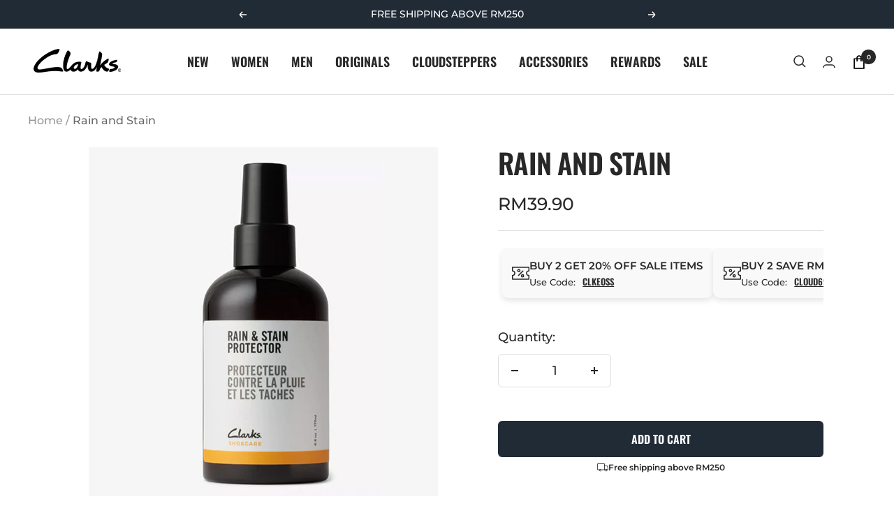

--- FILE ---
content_type: text/css
request_url: https://clarks.my/cdn/shop/t/15/assets/convx__sticky-atc.css?v=91546357567348585951747797326
body_size: -475
content:
.product-sticky-form{bottom:2%}.product-sticky-form__inner{display:flex;align-items:center;justify-content:space-between}.product-sticky-form__content-wrapper{display:flex;align-items:center}.product-sticky-form__image-wrapper{width:55px;flex:none;margin-right:18px}.product-sticky-form__info{margin-right:30px}.product-sticky-form__inner{padding:15px 10px;box-shadow:0 5px 10px 5px #00000026;background:#fff}.product-sticky-form__info{font-weight:700}.sticky-pricing-list{line-height:1}.sticky-pricing-list .product-sticky-form__price{font-size:14px}.sticky-pricing-list .price--compare{font-size:.7em;margin-left:5px}.product-sticky-form .product-form__add-button{height:50px}.hidden-variant-selection{display:none}@media screen and (min-width: 1000px){.product-sticky-form{width:500px;right:2%;bottom:2%;left:auto!important;top:auto;border-bottom:0;box-shadow:none;background:transparent}.sticky-pricing-list .product-sticky-form__price{font-size:.9em}}
/*# sourceMappingURL=/cdn/shop/t/15/assets/convx__sticky-atc.css.map?v=91546357567348585951747797326 */


--- FILE ---
content_type: text/css
request_url: https://clarks.my/cdn/shop/t/15/assets/convx__predictive-search.css?v=32084209074534615711727681582
body_size: -252
content:
.thb-predictive-search--popular{margin-top:30px;margin-bottom:30px}.thb-predictive-search--popular>div>a{padding-top:4px;padding-bottom:4px;display:block;font-size:.875rem;text-transform:capitalize}.thb-predictive-search--popular>div>a:hover{text-decoration:underline}.thb-predictive-search--label{display:block;font-style:normal;font-weight:600;line-height:1;text-transform:uppercase;margin-bottom:20px}.thb-predictive-search--promotion .products.row{padding:0 30px;margin:0 -.25rem;flex-wrap:nowrap;overflow-x:scroll;scroll-snap-type:x mandatory;scrollbar-width:none}.thb-predictive-search--promotion .products.row::-webkit-scrollbar{display:none}.thb-predictive-search--promotion .products.row .columns{scroll-snap-align:center;scroll-snap-stop:always}@media only screen and (min-width: 768px){.thb-predictive-search--promotion .products.row{margin:0 -.9375rem;flex-wrap:wrap;overflow:inherit}}.thb-predictive-search--promotion-products{margin-left:-30px;width:calc(100% + 60px);padding-bottom:50px}@media only screen and (max-width: 767px){.thb-predictive-search--promotion-products .column{flex:0 0 90%;max-width:90%}}
/*# sourceMappingURL=/cdn/shop/t/15/assets/convx__predictive-search.css.map?v=32084209074534615711727681582 */


--- FILE ---
content_type: text/javascript
request_url: https://cdn.shopify.com/extensions/019b1279-d899-7335-9e40-c2e08fd13054/essential-post-purchase-upsell-751/assets/product-addon-app-block-BPcjem27.js
body_size: -554
content:
import{o as p,u as t,O as r}from"./stylex-DJoKQZuw.js";import{A as a}from"./AppBlock-DpG7AhLB.js";const e=o=>t(a,{liquidProps:o,offerType:r.PRODUCT_ADDON});p(e,"essential-upsell-product-addon-app-block",["upsellAppData","productPageProduct","productPageCollectionIds","cartItems","firstShopProductId","shopMoneyFormat"]);


--- FILE ---
content_type: text/javascript
request_url: https://clarks.my/cdn/shop/t/15/assets/cdp-tracking-code.js?v=184452928283100028731711714223
body_size: 2013
content:
class CdpTrackingCode{constructor(){this.cdpTrackingData=JSON.parse(document.querySelector("#cdp-tracking-data").textContent),document.readyState==="loading"?document.addEventListener("DOMContentLoaded",this.runOnDOMContentLoaded.bind(this),{once:!0}):this.runOnDOMContentLoaded()}runOnDOMContentLoaded(){const cartDrawerLinks=document.querySelectorAll('[aria-controls="mini-cart"]');for(const link of cartDrawerLinks)link.addEventListener("click",this.trackViewCart.bind(this));switch(Object.hasOwn(this.cdpTrackingData,"customer_id")&&setInterval(this.trackIdentifyUser.bind(this),1e3*60*5),this.cdpTrackingData.page_type){case"product":{this.trackViewProduct(),document.addEventListener("variant:changed",this.trackViewProduct.bind(this));break}case"cart":{this.trackViewCart();break}case"search":{this.trackProductSearch();break}case"article":{this.trackViewBlogs();break}}const checkoutButtons=document.querySelectorAll(".checkout-button");for(const button of checkoutButtons)button.addEventListener("click",this.trackCheckout.bind(this)),button.form.addEventListener("submit",this.trackCheckout.bind(this));document.documentElement.addEventListener("cart-drawer:rerendered",this.onCartDrawerRerendered.bind(this));const logged_in_last_time=localStorage.getItem("logged_in_last_time"),is_logged_in=Object.hasOwn(this.cdpTrackingData,"customer_id");is_logged_in?localStorage.setItem("logged_in_last_time","1"):localStorage.removeItem("logged_in_last_time"),is_logged_in&&!logged_in_last_time&&this.trackUserSignIn()}onCartDrawerRerendered(event){const checkoutButtons=event.detail.cartDrawer.querySelectorAll(".checkout-button");for(const button of checkoutButtons)button.addEventListener("click",this.trackCheckout.bind(this))}trackViewProduct(event){const data={};if(event&&event.detail&&event.detail.variant){const variant=event.detail.variant;variant.product_id=variant.sku+"_"+this.cdpTrackingData.region,variant.product_page_url=this.cdpTrackingData.store_url+location.pathname+"?variant="+variant.id;let product_color="",product_size="",product_uk_size="",product_width="",product_style="",product_fitting="";for(let i=0;i<this.cdpTrackingData.product_options.length;i++){const option=this.cdpTrackingData.product_options[i];option=="Size"?product_size=variant.options[i]:option=="UK Size"?product_uk_size=variant.options[i]:option=="Width"?product_width=variant.options[i]:option=="Color"?product_color=variant.options[i]:option=="Style"?product_style=variant.options[i]:option=="Fitting"&&(product_fitting=variant.options[i])}data.items=[{type:"product",id:window._cdpEventFunction.md5(variant.product_id),name:this.cdpTrackingData.product_name,sku:variant.sku,page_url:variant.product_page_url,image_url:variant.featured_image.src+"&width=1200",price:variant.price/100,original_price:variant.compare_at_price/100,variant:variant.title,color:product_color,size:product_size,uk_size:product_uk_size,width:product_width,style:product_style,fitting:product_fitting,parent_item_id:this.cdpTrackingData.product_parent_id,status:"active",stock_status:"true",region:this.cdpTrackingData.region,is_parent:"false",cdp_source:this.cdpTrackingData.cdp_source}]}else data.items=[{type:"product",id:window._cdpEventFunction.md5(this.cdpTrackingData.product_id),name:this.cdpTrackingData.product_name,sku:this.cdpTrackingData.product_sku,page_url:this.cdpTrackingData.product_page_url,image_url:this.cdpTrackingData.product_featured_image,price:this.cdpTrackingData.product_sale_price,original_price:this.cdpTrackingData.product_original_price,variant:this.cdpTrackingData.product_variant_name,color:this.cdpTrackingData.product_color,size:this.cdpTrackingData.product_size,uk_size:this.cdpTrackingData.product_uk_size,width:this.cdpTrackingData.product_width,style:this.cdpTrackingData.product_style,fitting:this.cdpTrackingData.product_fitting,parent_item_id:this.cdpTrackingData.product_parent_id,status:"active",stock_status:"true",region:this.cdpTrackingData.region,is_parent:"false",cdp_source:this.cdpTrackingData.cdp_source}];data.extra={identify_type:"exact",identify_event:"view_product",identify_time:this.getCurrentTime()},Object.hasOwn(this.cdpTrackingData,"customer_id")&&(data.dims={customers:{customer_id:window._cdpEventFunction.md5(this.cdpTrackingData.customer_id.toLowerCase()),name:this.cdpTrackingData.customer_name,email:this.cdpTrackingData.customer_email.toLowerCase(),phone:this.cdpTrackingData.customer_phone.replaceAll(" ",""),available_in_my:this.cdpTrackingData.customer_in_my,cdp_source:this.cdpTrackingData.cdp_source}},data.extra.identify_id=window._cdpEventFunction.md5(this.cdpTrackingData.customer_id.toLowerCase())),console.log("track product view",JSON.parse(JSON.stringify(data))),window.web_event.track("product","view",data)}trackAddToCart(result,form,cartData){const data={};data.items=[];const item=result;let product_color="",product_size="",product_uk_size="",product_width="",product_style="",product_fitting="";for(const option of item.options_with_values)option.name=="Size"?product_size=option.value:option.name=="UK Size"?product_uk_size=option.value:option.name=="Width"?product_width=option.value:option.name=="Color"?product_color=option.value:option.name=="Style"?product_style=option.value:option.name=="Fitting"&&(product_fitting=option.value);data.items.push({type:"product",id:window._cdpEventFunction.md5(item.sku+"_"+this.cdpTrackingData.region),name:item.product_title,sku:item.sku,page_url:this.cdpTrackingData.store_url+item.url,image_url:"https:"+item.featured_image.url+"&width=1200",price:item.original_price/100,variant:item.variant_title,color:product_color,size:product_size,uk_size:product_uk_size,width:product_width,style:product_style,fitting:product_fitting,parent_item_id:item.product_id.toString(),status:"active",stock_status:"true",region:this.cdpTrackingData.region,is_parent:"false",quantity:item.quantity,cdp_source:this.cdpTrackingData.cdp_source}),data.extra={cart_subtotal:cartData.original_total_price/100,cart_item_count:cartData.items.length,identify_type:"exact",identify_event:"add_to_cart",identify_time:this.getCurrentTime()},form.closest("quick-buy-drawer")?data.extra.event_source="sidebar":form.closest(".product__info")?data.extra.event_source="main_product":data.extra.event_source="other",Object.hasOwn(this.cdpTrackingData,"customer_id")&&(data.dims={customers:{customer_id:window._cdpEventFunction.md5(this.cdpTrackingData.customer_id.toLowerCase()),name:this.cdpTrackingData.customer_name,email:this.cdpTrackingData.customer_email.toLowerCase(),phone:this.cdpTrackingData.customer_phone.replaceAll(" ",""),available_in_my:this.cdpTrackingData.customer_in_my,cdp_source:this.cdpTrackingData.cdp_source}},data.extra.identify_id=window._cdpEventFunction.md5(this.cdpTrackingData.customer_id.toLowerCase())),console.log("track product add_to_cart",JSON.parse(JSON.stringify(data))),window.web_event.track("product","add_to_cart",data)}trackRemoveFromCart(lineItemQuantity,newQuantity){const lineItemData=JSON.parse(lineItemQuantity.querySelector("[data-line-item-json]").textContent),data={};data.items=[{type:"product",id:window._cdpEventFunction.md5(lineItemData.product_id),name:lineItemData.product_name,sku:lineItemData.product_sku,page_url:lineItemData.product_page_url,image_url:lineItemData.product_featured_image,price:lineItemData.product_original_price,variant:lineItemData.product_variant_name,color:lineItemData.product_color,size:lineItemData.product_size,uk_size:lineItemData.product_uk_size,width:lineItemData.product_width,style:lineItemData.product_style,fitting:lineItemData.product_fitting,parent_item_id:lineItemData.product_parent_id,status:"active",stock_status:"true",region:this.cdpTrackingData.region,is_parent:"false",quantity:lineItemData.quantity-newQuantity,cdp_source:this.cdpTrackingData.cdp_source}],data.extra={cart_item_count:newQuantity===0?lineItemData.cart_item_count-1:lineItemData.cart_item_count,identify_type:"exact",identify_event:"remove_cart",identify_time:this.getCurrentTime()},Object.hasOwn(this.cdpTrackingData,"customer_id")&&(data.dims={customers:{customer_id:window._cdpEventFunction.md5(this.cdpTrackingData.customer_id.toLowerCase()),name:this.cdpTrackingData.customer_name,email:this.cdpTrackingData.customer_email.toLowerCase(),phone:this.cdpTrackingData.customer_phone.replaceAll(" ",""),available_in_my:this.cdpTrackingData.customer_in_my,cdp_source:this.cdpTrackingData.cdp_source}},data.extra.identify_id=window._cdpEventFunction.md5(this.cdpTrackingData.customer_id.toLowerCase())),console.log("track product remove_cart",JSON.parse(JSON.stringify(data))),window.web_event.track("product","remove_cart",data)}trackViewCart(){const data={};data.items=[];let cartSubtotal=0;const lineItemJsons=document.querySelectorAll("[data-line-item-json]"),keys=new Set;for(const json of lineItemJsons){const lineItemData=JSON.parse(json.textContent);keys.has(lineItemData.key)||(keys.add(lineItemData.key),cartSubtotal=lineItemData.cart_original_total,data.items.push({type:"product",id:window._cdpEventFunction.md5(lineItemData.product_id),name:lineItemData.product_name,sku:lineItemData.product_sku,page_url:lineItemData.product_page_url,image_url:lineItemData.product_featured_image,price:lineItemData.product_original_price,variant:lineItemData.product_variant_name,color:lineItemData.product_color,size:lineItemData.product_size,uk_size:lineItemData.product_uk_size,width:lineItemData.product_width,style:lineItemData.product_style,fitting:lineItemData.product_fitting,parent_item_id:lineItemData.product_parent_id,status:"active",stock_status:"true",region:this.cdpTrackingData.region,is_parent:"false",quantity:lineItemData.quantity,cdp_source:this.cdpTrackingData.cdp_source}))}data.extra={cart_subtotal:cartSubtotal,cart_item_count:data.items.length,identify_type:"exact",identify_event:"view_cart",identify_time:this.getCurrentTime()},Object.hasOwn(this.cdpTrackingData,"customer_id")&&(data.dims={customers:{customer_id:window._cdpEventFunction.md5(this.cdpTrackingData.customer_id.toLowerCase()),name:this.cdpTrackingData.customer_name,email:this.cdpTrackingData.customer_email.toLowerCase(),phone:this.cdpTrackingData.customer_phone.replaceAll(" ",""),available_in_my:this.cdpTrackingData.customer_in_my,cdp_source:this.cdpTrackingData.cdp_source}},data.extra.identify_id=window._cdpEventFunction.md5(this.cdpTrackingData.customer_id.toLowerCase())),console.log("track product view_cart",JSON.parse(JSON.stringify(data))),window.web_event.track("product","view_cart",data)}trackCheckout(){const data={};data.items=[];let cartSubtotal=0;const lineItemJsons=document.querySelectorAll("[data-line-item-json]"),keys=new Set;for(const json of lineItemJsons){const lineItemData=JSON.parse(json.textContent);keys.has(lineItemData.key)||(keys.add(lineItemData.key),cartSubtotal=lineItemData.cart_original_total,data.items.push({type:"product",id:window._cdpEventFunction.md5(lineItemData.product_id),name:lineItemData.product_name,sale_price:lineItemData.product_sale_price,quantity:lineItemData.quantity,line_item_quantity:lineItemData.quantity,line_item_unit_price:lineItemData.product_original_price,line_item_discount_amount:lineItemData.product_discount_amount,line_item_rounded_amount:lineItemData.product_sale_price}))}data.extra={cart_subtotal:cartSubtotal,cart_item_count:data.items.length,identify_type:"exact",identify_event:"checkout",identify_time:this.getCurrentTime()},Object.hasOwn(this.cdpTrackingData,"customer_id")&&(data.dims={customers:{customer_id:window._cdpEventFunction.md5(this.cdpTrackingData.customer_id.toLowerCase()),name:this.cdpTrackingData.customer_name,email:this.cdpTrackingData.customer_email.toLowerCase(),phone:this.cdpTrackingData.customer_phone,first_name:this.cdpTrackingData.customer_first_name,last_name:this.cdpTrackingData.customer_last_name,company:this.cdpTrackingData.customer_company,address_1:this.cdpTrackingData.customer_address_1,address_2:this.cdpTrackingData.customer_address_2,city:this.cdpTrackingData.customer_city,province:this.cdpTrackingData.customer_province,country:this.cdpTrackingData.customer_country,zip:this.cdpTrackingData.customer_zip,available_in_my:this.cdpTrackingData.customer_in_my,cdp_source:this.cdpTrackingData.cdp_source}},data.extra.identify_id=window._cdpEventFunction.md5(this.cdpTrackingData.customer_id.toLowerCase())),console.log("track product checkout",JSON.parse(JSON.stringify(data))),window.web_event.track("product","checkout",data)}trackProductSearch(){const data={};data.items=[];const container=document.querySelector(".product-list__inner");for(let i=0;i<10&&i<container.children.length;i++){const item=container.children[i],sku=item.dataset.variantSku,title=JSON.parse('"'+item.dataset.productName+'"');data.items.push({type:"product",id:window._cdpEventFunction.md5(sku+"_"+this.cdpTrackingData.region),name:title,cdp_source:this.cdpTrackingData.cdp_source})}const query=new URLSearchParams(location.search);data.extra={src_search_term:query.get("q"),identify_type:"exact",identify_event:"product_search",identify_time:this.getCurrentTime()},Object.hasOwn(this.cdpTrackingData,"customer_id")&&(data.dims={customers:{customer_id:window._cdpEventFunction.md5(this.cdpTrackingData.customer_id.toLowerCase()),name:this.cdpTrackingData.customer_name,email:this.cdpTrackingData.customer_email.toLowerCase(),phone:this.cdpTrackingData.customer_phone.replaceAll(" ",""),available_in_my:this.cdpTrackingData.customer_in_my,cdp_source:this.cdpTrackingData.cdp_source}},data.extra.identify_id=window._cdpEventFunction.md5(this.cdpTrackingData.customer_id.toLowerCase())),console.log("track browsing product_search",JSON.parse(JSON.stringify(data))),window.web_event.track("browsing","product_search",data)}trackIdentifyUser(){const data={dims:{customers:{customer_id:window._cdpEventFunction.md5(this.cdpTrackingData.customer_id.toLowerCase()),available_in_my:this.cdpTrackingData.customer_in_my,is_loyalty_member:this.cdpTrackingData.customer_is_loyalty_member,is_loyalty_member_in_my:this.cdpTrackingData.customer_is_loyalty_member}},extra:{identify_event:"user_identify",identify_id:window._cdpEventFunction.md5(this.cdpTrackingData.customer_id.toLowerCase()),identify_time:this.getCurrentTime()}};console.log("track user identify",JSON.parse(JSON.stringify(data))),window.web_event.track("user","identify",data)}trackUserSignIn(){if(Object.hasOwn(this.cdpTrackingData,"customer_id")){const data={extra:{identify_type:"exact",identify_event:"sign_in",identify_time:this.getCurrentTime(),identify_id:window._cdpEventFunction.md5(this.cdpTrackingData.customer_id.toLowerCase())},dims:{customers:{customer_id:window._cdpEventFunction.md5(this.cdpTrackingData.customer_id.toLowerCase()),name:this.cdpTrackingData.customer_name,email:this.cdpTrackingData.customer_email.toLowerCase(),phone:this.cdpTrackingData.customer_phone.replaceAll(" ",""),gender:this.cdpTrackingData.customer_gender,accept_email_marketing:this.cdpTrackingData.customer_accept_email_marketing,accept_email_marketing_in_my:this.cdpTrackingData.customer_accept_email_marketing,accept_whatsapp_marketing:this.cdpTrackingData.customer_accept_whatsapp_marketing,accept_whatsapp_marketing_in_my:this.cdpTrackingData.customer_accept_whatsapp_marketing,is_loyalty_member:this.cdpTrackingData.customer_is_loyalty_member,is_loyalty_member_in_my:this.cdpTrackingData.customer_is_loyalty_member,available_in_my:this.cdpTrackingData.customer_in_my,cdp_source:this.cdpTrackingData.cdp_source}}};console.log("track user sign in",JSON.parse(JSON.stringify(data))),window.web_event.track("user","sign_in",data)}}trackUserSignUp(submissionData){const urlParams=new URLSearchParams(location.search),data={dims:{customers:{customer_id:window._cdpEventFunction.md5(submissionData.email.toLowerCase()),name:`${submissionData.first_name} ${submissionData.last_name}`,email:submissionData.email.toLowerCase(),accept_email_marketing:submissionData.accepts_marketing,accept_email_marketing_in_my:submissionData.accepts_marketing,phone:submissionData.phone.replaceAll(" ",""),region:"MY",accept_whatsapp_marketing:submissionData.whatsapp,accept_whatsapp_marketing_in_my:submissionData.whatsapp,store_code:urlParams.get("store_code"),store_name:urlParams.get("store_name"),global_store_code:urlParams.get("global_store_code"),registration_source:urlParams.has("store_code")?"QR Code":"Shopify",gender:submissionData.gender,available_in_my:this.cdpTrackingData.customer_in_my,is_loyalty_member:submissionData.is_loyalty_member,is_loyalty_member_in_my:submissionData.is_loyalty_member,cdp_source:this.cdpTrackingData.cdp_source}},extra:{region:"MY",registration_source:urlParams.has("store_code")?"QR Code":"Shopify",store_code:urlParams.get("store_code"),store_name:urlParams.get("store_name"),global_store_code:urlParams.get("global_store_code"),identify_type:"exact",identify_event:"sign_up",identify_id:window._cdpEventFunction.md5(submissionData.email.toLowerCase()),identify_time:this.getCurrentTime()}};console.log("track user sign up",JSON.parse(JSON.stringify(data))),window.web_event.track("user","sign_up",data)}trackCustomerUpdate(submissionData,yotpoMemberStatus){const data={dims:{customers:{customer_id:window._cdpEventFunction.md5(submissionData.email.toLowerCase()),name:`${submissionData.first_name} ${submissionData.last_name}`,email:submissionData.email.toLowerCase(),phone:submissionData.phone.replaceAll(" ",""),accept_email_marketing:submissionData.accepts_marketing,accept_email_marketing_in_my:submissionData.accepts_marketing,accept_whatsapp_marketing:submissionData.whatsapp,accept_whatsapp_marketing_in_my:submissionData.whatsapp,is_loyalty_member:yotpoMemberStatus,available_in_my:this.cdpTrackingData.customer_in_my,cdp_source:this.cdpTrackingData.cdp_source}},extra:{identify_event:"update_customer",identify_id:window._cdpEventFunction.md5(submissionData.email.toLowerCase()),identify_time:this.getCurrentTime()}};console.log("track user update",JSON.parse(JSON.stringify(data))),window.web_event.track("customer","update",data)}trackViewBlogs(){const data={};data.items=[],data.items.push({type:"article",id:window._cdpEventFunction.md5(this.cdpTrackingData.article_page_url),name:this.cdpTrackingData.article_title,title:this.cdpTrackingData.article_title,page_url:this.cdpTrackingData.article_page_url,tags:this.cdpTrackingData.article_tags,tags_string:this.cdpTrackingData.article_tags.join(","),cdp_source:this.cdpTrackingData.cdp_source}),data.extra={page_title:this.cdpTrackingData.article_title,identify_type:"exact",identify_event:"view_blog",identify_time:this.getCurrentTime()},Object.hasOwn(this.cdpTrackingData,"customer_id")&&(data.dims={customers:{customer_id:window._cdpEventFunction.md5(this.cdpTrackingData.customer_id.toLowerCase()),name:this.cdpTrackingData.customer_name,email:this.cdpTrackingData.customer_email.toLowerCase(),phone:this.cdpTrackingData.customer_phone.replaceAll(" ",""),available_in_my:this.cdpTrackingData.customer_in_my,cdp_source:this.cdpTrackingData.cdp_source}},data.extra.identify_id=window._cdpEventFunction.md5(this.cdpTrackingData.customer_id.toLowerCase())),console.log("track blog view",JSON.parse(JSON.stringify(data))),window.web_event.track("blog","view",data)}getCurrentTime(){const now=new Date,year=now.getFullYear().toString(),month=(now.getMonth()+1).toString().padStart(2,"0"),day=now.getDate().toString().padStart(2,"0"),hour=now.getHours().toString().padStart(2,"0"),minute=now.getMinutes().toString().padStart(2,"0"),second=now.getSeconds().toString().padStart(2,"0");return`${year}-${month}-${day} ${hour}:${minute}:${second}`}}(function(){"use strict";let repeatCount=100;repeat();function repeat(){if(window._cdpEventFunction){window.cdpTrackingCode=new CdpTrackingCode;return}repeatCount>0&&(repeatCount-=1,setTimeout(repeat,100))}})();
//# sourceMappingURL=/cdn/shop/t/15/assets/cdp-tracking-code.js.map?v=184452928283100028731711714223


--- FILE ---
content_type: text/javascript
request_url: https://clarks.my/cdn/shop/t/15/assets/custom.js?v=94800758606132115371697589793
body_size: -170
content:
(function(){"use strict";document.readyState==="loading"?document.addEventListener("DOMContentLoaded",onDOMContentLoaded,{once:!0}):onDOMContentLoaded();function onDOMContentLoaded(){window.location.href.indexOf("/products/")>-1&&(document.querySelector(".product-meta__reference .rating__caption").textContent=="No reviews"&&(document.querySelector(".product-meta__reference").style.display="none"),waitForElm(".product-meta__price-list-container > .atome-widget").then(elm=>{MoveAtomeTextPosition()})),QuickBuy(),initStoreDetailsTab()}function MoveAtomeTextPosition(){const atome_text=document.querySelector(".product-meta__price-list-container > .atome-widget");document.querySelector(".product-meta__price-list-container").after(atome_text),atome_text.style.display="block"}function QuickBuy(){const view_more=document.querySelectorAll(".view-more button");for(const button of view_more)button.addEventListener("click",function(){button.parentElement.parentElement.parentElement.parentElement.parentElement.querySelector(".product-item__quick-form button.hidden-tablet-and-up").click()})}function waitForElm(selector){return new Promise(resolve=>{if(document.querySelector(selector))return resolve(document.querySelector(selector));const observer=new MutationObserver(mutations=>{document.querySelector(selector)&&(resolve(document.querySelector(selector)),observer.disconnect())});observer.observe(document.body,{childList:!0,subtree:!0})})}function initStoreDetailsTab(){const tabButtons=Array.from(document.querySelectorAll(".store-details-tab-section button[data-tab-id]"));for(const tabButton of tabButtons)tabButton.addEventListener("click",switchTab.bind(null,tabButton,tabButtons))}function switchTab(tabButton,tabButtons){const tabId=tabButton.dataset.tabId;for(const x of tabButtons)x.classList.remove("tab-active");tabButton.classList.add("tab-active");const tabPanes=Array.from(document.querySelectorAll(".shopify-section--store-details .section"));for(const x of tabPanes)x.dataset.tabId===tabId?x.classList.add("tab-section-active"):x.classList.remove("tab-section-active")}})();
//# sourceMappingURL=/cdn/shop/t/15/assets/custom.js.map?v=94800758606132115371697589793


--- FILE ---
content_type: text/javascript
request_url: https://clarks.my/cdn/shop/t/15/assets/automatic-opt-in.js?v=57664803410445789031710814646
body_size: 96
content:
(function(){"use strict";let flag=0,callback=null;function updateFlag(){flag<2&&(flag+=1),flag===2&&(runAll(),callback&&callback())}document.addEventListener("swell:setup",updateFlag),jQuery&&jQuery(document).on("swell:setup",updateFlag),document.readyState==="loading"?document.addEventListener("DOMContentLoaded",runFirst,{once:!0}):runFirst();function runFirst(){CF.ready(()=>{var $form=document.querySelector('form[data-cf-form="QrtpaD"]');if($form){$form.addEventListener("cf:form_submitted",function(event){const loginNowMessage=document.querySelector(".login-now-message");loginNowMessage&&loginNowMessage.setAttribute("hidden",""),localStorage.setItem("justRegistered","1"),event.detail.submissionData.is_loyalty_member=!0,window.cdpTrackingCode.trackUserSignUp(event.detail.submissionData)});const storeCode=new URLSearchParams(location.search).get("store_code");storeCode&&$form.cfForm.setFieldValue("store_code",storeCode);const storeCodeInput=$form.querySelector('input[name="store_code"]');if(storeCodeInput){const fieldContainer=storeCodeInput.closest(".cf-field-container");fieldContainer&&fieldContainer.classList.add("visually-hidden")}}}),localStorage.getItem("justRegistered")&&(document.documentElement.setAttribute("data-opting-in-for-membership",""),document.dispatchEvent(new CustomEvent("automatic-opt-in:loading"))),updateFlag()}function runAll(){if(!localStorage.getItem("justRegistered"))return;const customerDetails=swellAPI.getCustomerDetails();customerDetails&&typeof customerDetails.isOptIn<"u"&&(customerDetails.isOptIn||swellAPI.updateOptInCustomer({shouldOptIn:!0,rewardOnOptIn:!0},joinMembershipSuccess,joinMembershipError),localStorage.removeItem("justRegistered"))}function joinMembershipSuccess(){document.documentElement.removeAttribute("data-opting-in-for-membership"),document.dispatchEvent(new CustomEvent("automatic-opt-in:success"))}function joinMembershipError(){document.documentElement.removeAttribute("data-opting-in-for-membership"),document.dispatchEvent(new CustomEvent("automatic-opt-in:failed"))}})();
//# sourceMappingURL=/cdn/shop/t/15/assets/automatic-opt-in.js.map?v=57664803410445789031710814646


--- FILE ---
content_type: application/javascript
request_url: https://a.cdp.asia/event?ec=pageview&ea=view&en=View%20Page&ev=1&dims=%7B%22users%22%3A%7B%7D%7D&portal_id=564890811&prop_id=564996852&cvar=%7B%22page_path%22%3A%22%2Fproducts%2Frain-n-stainmy-shoecare%22%2C%22time_diff%22%3A0%2C%22page_cate%22%3A%22Home%2FRain%20and%20Stain%22%2C%22page_type%22%3A%22product%22%2C%22page_category%22%3A%22%22%2C%22prop_id%22%3A%22564996852%22%2C%22visitor_type%22%3A%22new%22%2C%22is_webview%22%3Afalse%2C%22location_url%22%3A%22https%3A%2F%2Fclarks.my%2Fproducts%2Frain-n-stainmy-shoecare%22%2C%22ss_time%22%3A0%2C%22page_view_order%22%3A1%2C%22page_title%22%3A%22Rain%20and%20Stain%22%7D&context=%7B%22lang%22%3A%22en%22%7D&gt_ms=387
body_size: 891
content:
_event_callback_data({"ver":"20251125","session_id":"2234323455012460","au_id":"93526313","type":"event","client_id":"93526313.1765591571","dgs":"","node":"vn01","au_gt":"1765591571106","pv_id":"1765591571106-93526313","n_client_id":1,"n_user":1,"ea":"view","aid":"","ec":"pageview","an_session":"zhzhzgznzgzhzgznzmzmzjzizhznzlzjzdzqzgzmzhzlzgzizgzdzizkzlzmzmzqzizmzkzizdzizdzizkzlzmzmzqzizmzkzizdzizkzlzmzmzqzizmzkzizdzizdzizgzgzmzdzjzd2g2azdzgzdzmzmzgzqzjzdzd2q26292g281u2g2a"});

--- FILE ---
content_type: text/javascript; charset=utf-8
request_url: https://clarks.my/products/rain-n-stainmy-shoecare.js
body_size: 584
content:
{"id":8910141161794,"title":"Rain and Stain","handle":"rain-n-stainmy-shoecare","description":"\u003cp\u003e\u003cspan\u003e\u003cspan style=\"color: rgb(255, 42, 0);\"\u003e\u003cstrong\u003e\u003cspan data-teams=\"true\"\u003eNon-returnable\u003c\/span\u003e\u003c\/strong\u003e\u003c\/span\u003e\u003c\/span\u003e\u003c\/p\u003e\n\u003cp\u003e\u003cspan\u003eWater, stains and dirt are no match for our Rain \u0026amp; Stain protector. On hand to keep your suede, leather and textile footwear looking brand new for longer, this protective product casts an invisible veil over your shoes that stops unwelcome elements from permeating the surface.\u003cbr\u003e\u003c\/span\u003e\u003c\/p\u003e\n\u003cul class=\"sc-240e9833-1 hLYCzv\"\u003e\n\u003cli\u003eSuitable for use on all footwear\u003c\/li\u003e\n\u003cli\u003eFor best results, use on clean or new footwear\u003c\/li\u003e\n\u003cli\u003eExpiry Date: 31\/8\/2027\u003c\/li\u003e\n\u003c\/ul\u003e","published_at":"2025-12-10T21:48:44+08:00","created_at":"2023-10-31T15:35:05+08:00","vendor":"Clarks Official Store, Malaysia","type":"Shoecare","tags":["Shoecare"],"price":3990,"price_min":3990,"price_max":3990,"available":true,"price_varies":false,"compare_at_price":null,"compare_at_price_min":0,"compare_at_price_max":0,"compare_at_price_varies":false,"variants":[{"id":47249739710786,"title":"Default Title","option1":"Default Title","option2":null,"option3":null,"sku":"261755890000","requires_shipping":true,"taxable":true,"featured_image":{"id":43392939983170,"product_id":8910141161794,"position":1,"created_at":"2023-11-21T17:31:59+08:00","updated_at":"2025-07-15T15:38:49+08:00","alt":null,"width":500,"height":500,"src":"https:\/\/cdn.shopify.com\/s\/files\/1\/0102\/1906\/1345\/files\/Artboard1copy7.jpg?v=1752565129","variant_ids":[47249739710786]},"available":true,"name":"Rain and Stain","public_title":null,"options":["Default Title"],"price":3990,"weight":100,"compare_at_price":null,"inventory_management":"shopify","barcode":"261755890000","featured_media":{"alt":null,"id":35848287846722,"position":1,"preview_image":{"aspect_ratio":1.0,"height":500,"width":500,"src":"https:\/\/cdn.shopify.com\/s\/files\/1\/0102\/1906\/1345\/files\/Artboard1copy7.jpg?v=1752565129"}},"requires_selling_plan":false,"selling_plan_allocations":[]}],"images":["\/\/cdn.shopify.com\/s\/files\/1\/0102\/1906\/1345\/files\/Artboard1copy7.jpg?v=1752565129"],"featured_image":"\/\/cdn.shopify.com\/s\/files\/1\/0102\/1906\/1345\/files\/Artboard1copy7.jpg?v=1752565129","options":[{"name":"Title","position":1,"values":["Default Title"]}],"url":"\/products\/rain-n-stainmy-shoecare","media":[{"alt":null,"id":35848287846722,"position":1,"preview_image":{"aspect_ratio":1.0,"height":500,"width":500,"src":"https:\/\/cdn.shopify.com\/s\/files\/1\/0102\/1906\/1345\/files\/Artboard1copy7.jpg?v=1752565129"},"aspect_ratio":1.0,"height":500,"media_type":"image","src":"https:\/\/cdn.shopify.com\/s\/files\/1\/0102\/1906\/1345\/files\/Artboard1copy7.jpg?v=1752565129","width":500}],"requires_selling_plan":false,"selling_plan_groups":[]}

--- FILE ---
content_type: application/x-javascript
request_url: https://cdn.roseperl.com/storelocator-prod/setting/clarks-malaysia-1762828431.js?shop=clarks-malaysia.myshopify.com
body_size: 12570
content:
SCASLSetting={"apikey":"","radius":["10","20","30","40"],"df_radius":20,"df_measurement":"m","selected_tags":[],"selected_wfields":["title","description","phone","email","fax","web","address","country","state","city","zipcode"],"wstyle":"#scasl-window-container #scasl-title{display:block !important}\n#scasl-window-container #scasl-description{display:block !important}\n#scasl-window-container #scasl-phone{display:block !important}\n#scasl-window-container #scasl-email{display:block !important}\n#scasl-window-container #scasl-fax{display:block !important}\n#scasl-window-container #scasl-web{display:block !important}\n#scasl-window-container #scasl-address{display:block !important}\n#scasl-window-container #scasl-country{display:inline-block !important}\n#scasl-window-container #scasl-state{display:inline-block !important}\n#scasl-window-container #scasl-city{display:inline-block !important}\n#scasl-window-container #scasl-zipcode{display:inline-block !important}\n","selected_lfields":["title","phone","email","web","store_image","address","country","state","city","zipcode","distance","direction"],"lstyle":"#scasl-list-container #scasl-title{display:block !important}\n#scasl-list-container #scasl-phone{display:block !important}\n#scasl-list-container #scasl-email{display:block !important}\n#scasl-list-container #scasl-web{display:block !important}\n#scasl-list-container #scasl-store_image{display:block !important}\n#scasl-list-container #scasl-address{display:block !important}\n#scasl-list-container #scasl-country{display:inline-block !important}\n#scasl-list-container #scasl-state{display:inline-block !important}\n#scasl-list-container #scasl-city{display:inline-block !important}\n#scasl-list-container #scasl-zipcode{display:inline-block !important}\n#scasl-list-container #scasl-distance{display:block !important}\n#scasl-list-container #scasl-direction{display:block !important}\n","zoom":12,"extrafield":"","status":1,"autogeocode":1,"alltags":1,"search_bg_color":"#ffffff","search_border_color":"#cccccc","search_border_size":1,"loc_btn_color":"#6c78eb","search_btn_color":"#6c78eb","map_border_color":"#cccccc","map_border_size":1,"map_bg_color":"#ffffff","info_border_color":"#cccccc","info_border_size":1,"info_bg_color":"#ffffff","info_shop_name_color":"#000000","info_shop_info_color":"#555555","info_shop_info_font":"","info_shop_name_font":"","search_font":"","page_title":"Find Our Stores","curr_loc_text":"Current Location","radius_text":"Search Radius","msr_text":"Search Radius Measurement","find_loc_btn_text":"Find My Location","search_btn_text":"Search","filter_tags_text":"Filter Tags","enter_a_location_text":"Enter a location","add_error_alert":"Unable to find address","distance_error_alert":"Unfortunately, our closest location is more than","no_result_title":"No results","no_result_tags":"No locations were found with the given tags. Please modify your selections or input.","max_results":26,"scasl_phone_label":"","scasl_fax_label":"","scasl_email_label":"","scasl_schedule_label":"","map_style_name":"default","map_style_data":"","no_result_go_to_home_page":"Go to home page","default_view":0,"default_latitude":"3.0862826","default_longitude":"101.5605092","filter_tags_by":"and","default_view_zoom":12,"restric_country":[],"restric_country_text":"","miles_text":"miles","kilometers_text":"kilometers","cluster":1,"max_result_in_first_loading":5000,"no_limit_text":"No Limit","query_url":0,"clusters_style":"default","clustering_custom":"{\"cluster_color_level_1\":\"#ffffff\",\"cluster_image_level_1\":\"https:\\\/\\\/developers.google.com\\\/maps\\\/documentation\\\/javascript\\\/examples\\\/markerclusterer\\\/m1.png\",\"cluster_color_level_2\":\"#ffffff\",\"cluster_image_level_2\":\"https:\\\/\\\/developers.google.com\\\/maps\\\/documentation\\\/javascript\\\/examples\\\/markerclusterer\\\/m2.png\",\"cluster_color_level_3\":\"#ffffff\",\"cluster_image_level_3\":\"https:\\\/\\\/developers.google.com\\\/maps\\\/documentation\\\/javascript\\\/examples\\\/markerclusterer\\\/m3.png\",\"cluster_color_level_4\":\"#ffffff\",\"cluster_image_level_4\":\"https:\\\/\\\/developers.google.com\\\/maps\\\/documentation\\\/javascript\\\/examples\\\/markerclusterer\\\/m4.png\",\"cluster_color_level_5\":\"#ffffff\",\"cluster_image_level_5\":\"https:\\\/\\\/developers.google.com\\\/maps\\\/documentation\\\/javascript\\\/examples\\\/markerclusterer\\\/m5.png\"}","no_result_url":"","autocomplete_option":"address","store_sort":"default","view_map_btn_text":"View Map","created_at":"2019-09-18T04:15:54.000000Z","unlimited_search_radius":1,"dynamic_view":0,"dynamic_view_realtime":0,"pegman":1,"map_satellite_option":1,"zoom_control":1,"restricted_map_view":0,"display_operating_hours":0,"operating_hours":null,"date_overrides":null,"location_is_disabled_alert":"","location_is_disabled_text":"","kilometer_unit_text":"","meter_unit_text":"","more_text":"","less_text":"","list_text":"","map_text":"","direction_text":"","image_position":"beside","image_size":"medium","open_text":"","opens_text":"","open_now_text":"","closed_text":"","closes_text":"","closes_soon_text":"","monday_text":"","tuesday_text":"","wednesday_text":"","thursday_text":"","friday_text":"","saturday_text":"","sunday_text":"","hours_might_differ":"","monday_acronym_text":"","tuesday_acronym_text":"","wednesday_acronym_text":"","thursday_acronym_text":"","friday_acronym_text":"","saturday_acronym_text":"","sunday_acronym_text":"","address_icon":null,"phone_icon":null,"email_icon":null,"fax_icon":null,"web_url_icon":null,"oh_icon":null,"icon_color":null,"def_apk":"AIzaSyCIc9H3z2GFNnygX9XBLq08MYJsZ1ljp8A","locationsRaw":"[{\"lat\":\"3.4235117\",\"lng\":\"101.7915441\",\"id\":3143463,\"name\":\"Clarks @ Genting Premium Outlet\",\"phone\":\"03-50381014\",\"email\":\"X153@Clarks.com\",\"address\":\"Suite No.124 ,Genting Premium Outlets, KM13, Genting Highlands\",\"country\":\"Malaysia\",\"state\":\"Pahang\",\"city\":\"Genting\",\"postal\":\"69000\",\"priority\":1,\"apply_to_type\":1,\"shareable\":1,\"shareable_link\":\"https:\\\/\\\/www.google.com\\\/maps\\\/place\\\/?q=place_id:ChIJOfqkfVYVzDERfWIKlIoMkHg\"},{\"lat\":\"1.6028601\",\"lng\":\"103.6215983\",\"id\":3143464,\"name\":\"Clarks @ Johor Premium Outlet\",\"phone\":\"+607-5951668\",\"email\":\"X037@Clarks.com\",\"address\":\"Lot 420, High Street, Johor Premium Outlets, Indahpura\",\"country\":\"Malaysia\",\"state\":\"Johor\",\"city\":\"Johor Bahru\",\"priority\":1,\"apply_to_type\":1,\"shareable\":1,\"shareable_link\":\"https:\\\/\\\/www.google.com\\\/maps\\\/place\\\/?q=place_id:ChIJi9eLLjp32jERCIzJKhsQF7k\"},{\"lat\":\"3.1489607\",\"lng\":\"101.7134125\",\"id\":3143473,\"name\":\"Clarks @ Pavilion Kuala Lumpur\",\"phone\":\"+603-21106336\",\"email\":\"X739@Clarks.com\",\"address\":\"Lot 5.16, 5th, 168, Jalan Bukit Bintang\",\"country\":\"Malaysia\",\"state\":\"Wilayah Persekutuan\",\"city\":\"Kuala Lumpur\",\"postal\":\"55100\",\"priority\":1,\"apply_to_type\":1,\"shareable\":1,\"shareable_link\":\"https:\\\/\\\/www.google.com\\\/maps\\\/place\\\/?q=place_id:Emo1dGgsIDE2OCwgSmxuIEJ1a2l0IEJpbnRhbmcsIEJ1a2l0IEJpbnRhbmcsIDU1MTAwIEt1YWxhIEx1bXB1ciwgV2lsYXlhaCBQZXJzZWt1dHVhbiBLdWFsYSBMdW1wdXIsIE1hbGF5c2lhIh8aHQoWChQKEgnb48l_KzbMMRFF5C6TA475jRIDNXRo\"},{\"lat\":\"3.0720837\",\"lng\":\"101.6063455\",\"id\":3143476,\"name\":\"Clarks @ Sunway Pyramid\",\"phone\":\"03-74910196\",\"email\":\"X726@Clarks.com\",\"address\":\"LG1, 127 Lower Ground Floor , Sunway Pyramid Shopping Centre\",\"country\":\"Malaysia\",\"state\":\"Selangor\",\"city\":\"Petaling Jaya\",\"postal\":\"46150\",\"priority\":1,\"apply_to_type\":1,\"shareable\":1,\"shareable_link\":\"https:\\\/\\\/www.google.com\\\/maps\\\/place\\\/?q=place_id:ChIJm21YdodMzDERJW_y1EmlGV4\"},{\"lat\":\"3.129626\",\"lng\":\"101.670946\",\"id\":3143480,\"name\":\"Clarks @ Bangsar Village\",\"phone\":\"03-23892696\",\"email\":\"X734@Clarks.com\",\"address\":\"F 20 Bangsar Village Jalan Telawi 1 Bangsar Baru\",\"country\":\"Malaysia\",\"state\":\"Wilayah Persekutuan\",\"city\":\"Kuala Lumpur\",\"postal\":\"59100\",\"priority\":1,\"apply_to_type\":1,\"shareable\":1,\"shareable_link\":\"https:\\\/\\\/www.google.com\\\/maps\\\/place\\\/?q=place_id:ChIJ3frksplJzDER5USO8zLKNs0\"},{\"lat\":\"2.968031\",\"lng\":\"101.70751\",\"id\":3143494,\"name\":\"Clarks @ IOI City Mall\",\"phone\":\"03-83280696\",\"email\":\"X724@Clarks.com\",\"address\":\"Lot G72 Ground Floor IOI Resort Putrajaya\",\"country\":\"Malaysia\",\"state\":\"Selangor\",\"city\":\"Putrajaya\",\"postal\":\"62502\",\"priority\":1,\"apply_to_type\":1,\"shareable\":1,\"shareable_link\":\"https:\\\/\\\/www.google.com\\\/maps\\\/place\\\/?q=place_id:ChIJOy-MLQjKzTERl7dwm_1K9Q0\"},{\"lat\":\"2.189931\",\"lng\":\"102.250624\",\"id\":3143495,\"name\":\"Clarks @ Dataran Pahlawan\",\"phone\":\"06-2861996\",\"email\":\"X733@Clarks.com\",\"address\":\"G-031 Dataran Pahlawan Jalan Merdeka, Bandar Hilir\",\"country\":\"Malaysia\",\"state\":\"Melaka\",\"city\":\"Melaka\",\"postal\":\"75000\",\"priority\":1,\"apply_to_type\":1,\"shareable\":1,\"shareable_link\":\"https:\\\/\\\/www.google.com\\\/maps\\\/place\\\/?q=place_id:ChIJr9Ml4ODx0TERPjD-M8VV1lQ\"},{\"lat\":\"3.1664256\",\"lng\":\"101.6924194\",\"id\":3143496,\"name\":\"Clarks @ Sunway Putra Mall\",\"phone\":\"03-74910196\",\"email\":\"X727@Clarks.com\",\"address\":\"Level 1-6 First Floor 100 Jalan Putra\",\"country\":\"Malaysia\",\"state\":\"Wilayah Persekutuan\",\"city\":\"Kuala Lumpur\",\"postal\":\"50350\",\"priority\":1,\"apply_to_type\":1,\"shareable\":1,\"shareable_link\":\"https:\\\/\\\/www.google.com\\\/maps\\\/place\\\/?q=place_id:ChIJkzasfzxIzDERSwCXKTfYGdA\"},{\"lat\":\"2.7794185\",\"lng\":\"101.6768964\",\"id\":3143499,\"name\":\"Clarks @ Mitsut Outlet Park\",\"phone\":\"03-86602093\",\"email\":\"X088@Clarks.com\",\"address\":\"Lot No. F28, First Floor, Mitsui Outlet Park, KLIA\",\"country\":\"Malaysia\",\"state\":\"Selangor\",\"city\":\"Sepang\",\"priority\":1,\"apply_to_type\":1,\"shareable\":1,\"shareable_link\":\"https:\\\/\\\/www.google.com\\\/maps\\\/place\\\/?q=place_id:ChIJDXMXsz2_zTERvT6djfbjm9w\"},{\"lat\":\"6.1100676\",\"lng\":\"102.2307775\",\"id\":7443685,\"name\":\"Clarks @ AEON Kota Bharu\",\"phone\":\"09-7405352\",\"email\":\"X383@Clarks.com\",\"address\":\"G29, Ground Floor, Aeon Kota Bahru\",\"country\":\"Malaysia\",\"state\":\"Kelantan\",\"city\":\"Kota Bahru\",\"priority\":1,\"apply_to_type\":1,\"shareable\":1,\"shareable_link\":\"https:\\\/\\\/www.google.com\\\/maps\\\/place\\\/?q=place_id:ChIJDetvNZOvtjERYI9DEER4m2s\"},{\"lat\":\"5.948468699999999\",\"lng\":\"116.0891303\",\"id\":7443689,\"name\":\"Clarks @ IMAGO Shopping Mall\",\"phone\":\"088-487481\",\"email\":\"X737@Clarks.com\",\"address\":\"F65, 1st Floor, KK Time Square, Off Coastal Highway\",\"country\":\"Malaysia\",\"state\":\"Sabah\",\"city\":\"KOTA KINABALU\",\"postal\":\"88100\",\"priority\":1,\"apply_to_type\":1,\"shareable\":1,\"shareable_link\":\"https:\\\/\\\/www.google.com\\\/maps\\\/place\\\/?q=place_id:ChIJHU5dBxRpOzIRErRpu9AGuHY\"},{\"lat\":\"2.4455646\",\"lng\":\"102.2062272\",\"id\":7443690,\"name\":\"Clarks @ Afamosa Freeport\",\"phone\":\"06-5520833\",\"email\":\"X738@clarks.com\",\"address\":\"Lot 78, Jalan Kemus \\\/ Sempang Ampat,\",\"country\":\"Malaysia\",\"state\":\"Melaka\",\"city\":\"Alor Gajah\",\"postal\":\"78000\",\"priority\":1,\"apply_to_type\":1,\"shareable\":1,\"shareable_link\":\"https:\\\/\\\/www.google.com\\\/maps\\\/place\\\/?q=place_id:ChIJ5e5WWlUCzjERrDlMZPWdf1s\"},{\"lat\":\"5.244191799999999\",\"lng\":\"100.4373106\",\"id\":7443691,\"name\":\"Clarks @ Design Village\",\"phone\":\"04-5899939\",\"email\":\"X732@Clarks.com\",\"address\":\"Lot G-150 , 733 Jalan Cassia Barat 2, 14110 Simpang Ampat Bandar Cassia\",\"country\":\"Malaysia\",\"state\":\"Pulau Pinang\",\"city\":\"Simpang Ampat\",\"postal\":\"14110\",\"priority\":1,\"apply_to_type\":1,\"shareable\":1,\"shareable_link\":\"https:\\\/\\\/www.google.com\\\/maps\\\/place\\\/?q=place_id:ChIJqV7g0d-5SjARnyuyhKSxg0U\"},{\"lat\":\"3.1176991\",\"lng\":\"101.6774777\",\"id\":7443692,\"name\":\"Clarks @  Mid Valley Megamall\",\"phone\":\"03-22018836\",\"email\":\"X725@Clarks.com\",\"address\":\"F-040 1st Floor Mid Valley Megamall\",\"country\":\"Malaysia\",\"state\":\"Wilayah Persekutuan\",\"city\":\"Kuala Lumpur\",\"postal\":\"50200\",\"priority\":1,\"apply_to_type\":1,\"shareable\":1,\"shareable_link\":\"https:\\\/\\\/www.google.com\\\/maps\\\/place\\\/?q=place_id:ChIJ2SN1vY5JzDEROUnuJNUQBBI\"},{\"lat\":\"3.1579529\",\"lng\":\"101.613011\",\"id\":7443693,\"name\":\"Clarks @ The Curve\",\"phone\":\"03-77321996\",\"email\":\"X728@Clarks.com\",\"address\":\"Lot G 58 B Ground Level, The Curve Jalan PJU 7\\\/3 Mutiara Damansara\",\"country\":\"Malaysia\",\"state\":\"Selangor\",\"city\":\"PETALING JAYA\",\"postal\":\"47800\",\"priority\":1,\"apply_to_type\":1,\"shareable\":1,\"shareable_link\":\"https:\\\/\\\/www.google.com\\\/maps\\\/place\\\/?q=place_id:ChIJf-ELiCxPzDERRmvcNSFrzvs\"},{\"lat\":\"3.1985818\",\"lng\":\"101.7422055\",\"id\":7443694,\"name\":\"Clarks @ Wangsa Walk\",\"phone\":\"03-41444996\",\"email\":\"X729@Clarks.com\",\"address\":\"G58 Wangsa Walk Mall, Wangsa Ave, 9, Jalan Wangsa Perdana 1,\",\"country\":\"Malaysia\",\"state\":\"Wilayah Persekutuan\",\"city\":\"Wangsa Maju\",\"postal\":\"53300\",\"priority\":1,\"apply_to_type\":1,\"shareable\":1,\"shareable_link\":\"https:\\\/\\\/www.google.com\\\/maps\\\/place\\\/?q=place_id:ChIJMWftky84zDERqc2Bp25UPdY\"},{\"lat\":\"2.8175917\",\"lng\":\"101.7907081\",\"id\":7443695,\"name\":\"Clarks @ AEON Nilai\",\"phone\":\"06-8507966\",\"email\":\"X730@Clarks.com\",\"address\":\"G 20 Aeon Mall Nilai No.2 Persiaran Pusat Bandar Putra Point,Putra Nilai,Bdr Baru Nilai\",\"country\":\"Malaysia\",\"state\":\"Negeri Sembilan\",\"city\":\"Nilai\",\"postal\":\"71800\",\"priority\":1,\"apply_to_type\":1,\"shareable\":1,\"shareable_link\":\"https:\\\/\\\/www.google.com\\\/maps\\\/place\\\/?q=place_id:ChIJ66_dAS_HzTERCsqE42E13uY\"},{\"lat\":\"5.333177399999999\",\"lng\":\"100.3066084\",\"id\":7443696,\"name\":\"Clarks @ Queensbay Mall\",\"phone\":\"04-6111245\",\"email\":\"X731@Clarks.com\",\"address\":\"GF – 109 Queensbay Mall Persiaran Bayan Indah\",\"country\":\"Malaysia\",\"state\":\"Pulau Pinang\",\"city\":\"Bayan Lepas\",\"postal\":\"11900\",\"priority\":1,\"apply_to_type\":1,\"shareable\":1,\"shareable_link\":\"https:\\\/\\\/www.google.com\\\/maps\\\/place\\\/?q=place_id:ChIJM9-dQfbASjARRVPI8nLX1Po\"},{\"lat\":\"3.8182746\",\"lng\":\"103.3283772\",\"id\":7443698,\"name\":\"Clarks @ East Coast Mall\",\"phone\":\"09-5093816\",\"email\":\"X735@Clarks.com\",\"address\":\"GF-35&36 Jalan Putra Square 6, Putra Square\",\"country\":\"Malaysia\",\"state\":\"Pahang\",\"city\":\"KUANTAN\",\"postal\":\"25200\",\"priority\":1,\"apply_to_type\":1,\"shareable\":1,\"shareable_link\":\"https:\\\/\\\/www.google.com\\\/maps\\\/place\\\/?q=place_id:EkczNSwgSmFsYW4gUHV0cmEgU3F1YXJlIDYsIFBla2FuIE1lbGF5dSwgMjUzMDAgS3VhbnRhbiwgUGFoYW5nLCBNYWxheXNpYSIwEi4KFAoSCR_RfaKTusgxEScCeUmKXEvBECMqFAoSCS1SEPiSusgxETkO_cOs_e9a\"},{\"lat\":\"3.1480679\",\"lng\":\"101.6164417\",\"id\":7443699,\"name\":\"Clarks @ One Utama\",\"phone\":\"03-77326799\",\"email\":\"X736@Clarks.com\",\"address\":\"F216  , First Floor 1 Utama Shopping Centre (New Wing) No. 1 Lebuh Bandar Utama\",\"country\":\"Malaysia\",\"state\":\"Selangor\",\"city\":\"PETALING JAYA\",\"postal\":\"47800\",\"priority\":1,\"apply_to_type\":1,\"shareable\":1,\"shareable_link\":\"https:\\\/\\\/www.google.com\\\/maps\\\/place\\\/?q=place_id:ChIJL-Qvn9JOzDERBLmeTTrrgf0\"},{\"lat\":\"1.5013338\",\"lng\":\"103.7774187\",\"id\":7443701,\"name\":\"Clarks @ Mid Valley South Key\",\"phone\":\"07-3311231\",\"email\":\"X517@Clarks.com\",\"address\":\"Unit F-052, No. 1, The Mall, Mid Valley Southkey, Persiaran Southkey 1, Kota Southkey, 80150 Johor Bahru, Johor, Malaysia\",\"country\":\"Malaysia\",\"state\":\"Johor\",\"city\":\"Johor Bahru\",\"postal\":\"80150\",\"priority\":1,\"apply_to_type\":1,\"shareable_link\":\"https:\\\/\\\/www.google.com\\\/maps\\\/place\\\/?q=place_id:ChIJtc_vgOFs2jERtTpxahI--kw\"},{\"lat\":\"3.1408519\",\"lng\":\"101.7083221\",\"id\":9355270,\"name\":\"Clarks @ LaLaport BBCC\",\"phone\":\"03-97768278\",\"email\":\"X636@Clarks.com\",\"address\":\"Lot L2-20, 2nd Floor, Mitsui Shopping Park LaLaport, 2, Jalan Hang Tuah,\",\"country\":\"Malaysia\",\"state\":\"Wilayah Persekutuan\",\"city\":\"Bukit Bintang\",\"postal\":\"55100\",\"priority\":1,\"apply_to_type\":1,\"shareable\":1,\"shareable_link\":\"https:\\\/\\\/www.google.com\\\/maps\\\/place\\\/?q=place_id:ChIJYyY0zyY3zDERsEE-PZtSTl8\"},{\"lat\":\"3.0764491\",\"lng\":\"101.547842\",\"id\":9877243,\"name\":\"Clarks @ Aeon Shah Alam\",\"phone\":\"03-86602093\",\"email\":\"X681@Clarks.com\",\"address\":\"Lot G16 & G17,13, Persiaran Akuatik, Seksyen 13\",\"country\":\"Malaysia\",\"state\":\"Selangor\",\"city\":\"Shah Alam\",\"postal\":\"40100\",\"priority\":1,\"apply_to_type\":1,\"shareable\":1,\"shareable_link\":\"https:\\\/\\\/www.google.com\\\/maps\\\/place\\\/?q=place_id:ChIJ9dFaKaBNzDERvQ03wfJTxE4\"},{\"lat\":\"1.5490688\",\"lng\":\"103.7959073\",\"id\":9877254,\"name\":\"Clarks @ AEON Tebrau City\",\"email\":\"clarks.atc@gmail.com\",\"address\":\"Lot G67, Aeon Tebrau City Shopping Centre, 3, Persiaran Desa Tebrau, Taman Desa Tebrau\",\"country\":\"Malaysia\",\"state\":\"Johor\",\"city\":\"Johor Bahru\",\"postal\":\"81100\",\"priority\":1,\"apply_to_type\":1,\"shareable\":1,\"shareable_link\":\"https:\\\/\\\/www.google.com\\\/maps\\\/place\\\/?q=place_id:ChIJDaGsqCFs2jER_4O3LLs-7Sg\"},{\"lat\":\"5.4380431\",\"lng\":\"100.3100232\",\"id\":13694146,\"name\":\"Clarks @ Gurney Plaza\",\"email\":\"x742@Clarks.com\",\"address\":\"170-01-41 Gurney Plaza, 170, Persiaran Gurney, Pulau Tikus\",\"country\":\"Malaysia\",\"state\":\"Pulau Pinang\",\"city\":\"George Town\",\"postal\":\"10250\",\"priority\":1,\"apply_to_type\":1,\"shareable\":1,\"shareable_link\":\"https:\\\/\\\/www.google.com\\\/maps\\\/place\\\/?q=place_id:ChIJbV1ghQPDSjARqoUoHwF0xjM\"},{\"lat\":\"3.108951\",\"lng\":\"101.4613414\",\"id\":13950886,\"name\":\"Clarks @ Setia City\",\"description\":\"Opposite to Uniqlo, South Entrance\",\"email\":\"x741@clarks.com\",\"address\":\"Unit UG – 035, 7, Persiaran Setia Dagang\",\"country\":\"Malaysia\",\"state\":\"Selangor\",\"city\":\"Setia Alam\",\"postal\":\"40170\",\"priority\":1,\"apply_to_type\":1,\"shareable\":1,\"shareable_link\":\"https:\\\/\\\/www.google.com\\\/maps\\\/place\\\/?q=place_id:Ek8wMzUsIDcsIFBlcnNpYXJhbiBTZXRpYSBEYWdhbmcsIFNldGlhIEFsYW0sIDQwMTcwIFNoYWggQWxhbSwgU2VsYW5nb3IsIE1hbGF5c2lhIh8aHQoWChQKEglRxWoR3FPMMRFPpIhrvdKsORIDMDM1\"},{\"lat\":\"3.1424893\",\"lng\":\"101.7161962\",\"id\":15386984,\"name\":\"Clarks @ TRX Exchange\",\"email\":\"x740@clarks.com\",\"address\":\"L1.98.0, Persiaran TRX, Tun Razak Exchange, 55188 Kuala Lumpur\",\"country\":\"Malaysia\",\"state\":\"Wilayah Persekutuan\",\"city\":\"Kuala Lumpur\",\"postal\":\"55188\",\"priority\":1,\"apply_to_type\":1,\"shareable\":1,\"shareable_link\":\"https:\\\/\\\/www.google.com\\\/maps\\\/place\\\/?q=place_id:[base64]\"},{\"lat\":\"2.9385534\",\"lng\":\"101.7126196\",\"id\":18170867,\"name\":\"Clarks @ Alamanda\",\"phone\":\"03-8888 1996\",\"email\":\"x793@clarks.com\",\"address\":\"Lower Ground, 51A, Jalan Alamanda,Presint 1, 62000 Putrajaya\",\"country\":\"Malaysia\",\"state\":\"Wilayah Persekutuan\",\"city\":\"Putrajaya\",\"postal\":\"62000\",\"priority\":1,\"apply_to_type\":1},{\"lat\":\"3.0586477\",\"lng\":\"101.6412382\",\"id\":18170868,\"name\":\"Clarks @ IOI Puchong\",\"email\":\"X803@clarks.com\",\"address\":\"G-05, Ground Floor, IOI Mall, Batu 9 Jalan Puchong Bandar Puchong Jaya\",\"country\":\"Malaysia\",\"state\":\"Selangor\",\"city\":\"Puchong\",\"priority\":1,\"apply_to_type\":1},{\"lat\":\"3.0819178\",\"lng\":\"101.5837105\",\"id\":18170869,\"name\":\"Clarks @ NU Empire\",\"email\":\"x802@clarks.com\",\"address\":\"G-06, Ground Floor, Jalan SS16\\\/1, 47500 Subang Jaya, Selangor\",\"country\":\"Malaysia\",\"state\":\"Selangor\",\"city\":\"Subang Jaya\",\"postal\":\"47500\",\"priority\":1,\"apply_to_type\":1},{\"lat\":\"3.1577405\",\"lng\":\"101.712167\",\"id\":18170876,\"name\":\"Clarks @ Suria KLCC\",\"phone\":\"03-3007 7914\",\"email\":\"x792@Clarks.com\",\"address\":\"Lot 236, Second Floor Suria Klcc, Kuala Lumpur City Centre,50088 Kuala Lumpur\",\"country\":\"Malaysia\",\"state\":\"Wilayah Persekutuan\",\"city\":\"Kuala Lumpur\",\"postal\":\"50088\",\"priority\":1,\"apply_to_type\":1},{\"lat\":\"1.5275039\",\"lng\":\"110.3373277\",\"id\":18170877,\"name\":\"Clarks @ Aeon Kuching\",\"email\":\"X844@Clarks.com\",\"address\":\"Unit Lot G27, AEON Kuching Mall. Jln Tun Datuk Patinggi Haji Ahmad Zaidi Adruce, Min Chu Garden, 93200 Kuching, Sarawak\",\"country\":\"Malaysia\",\"state\":\"Sarawak\",\"city\":\"Kuching\",\"postal\":\"93200\",\"priority\":1,\"apply_to_type\":1},{\"lat\":\"5.9696792\",\"lng\":\"116.064164\",\"id\":18170878,\"name\":\"Clarks @ Imago KK Time Square\",\"phone\":\"088-487 481\",\"email\":\"x737@Clarks.com\",\"address\":\"F65, 1st Floor, KK Time Square, Off Coastal Highway 88100 Kota Kinabalu\",\"country\":\"Malaysia\",\"state\":\"Sabah\",\"city\":\"Kota Kinabalu\",\"postal\":\"88100\",\"priority\":1,\"apply_to_type\":1},{\"lat\":\"5.333133999999999\",\"lng\":\"100.3069786\",\"id\":18170879,\"name\":\"Clarks @ Queensbay Mall\",\"phone\":\"04-6111245\",\"email\":\"X731@Clarks.com\",\"address\":\"GF – 109 Queensbay Mall Persiaran Bayan Indah 11900 Penang\",\"country\":\"Malaysia\",\"state\":\"Pulau Pinang\",\"city\":\"Penang\",\"postal\":\"11900\",\"priority\":1,\"apply_to_type\":1},{\"lat\":\"1.5268545\",\"lng\":\"110.3695884\",\"id\":18170880,\"name\":\"Clarks @ Viva City Mall\",\"email\":\"x791@Clarks.com\",\"address\":\"L2-059, Vivacity Megamall, Jalan Wan Alwi, 93350 Kuching, Sarawak\",\"country\":\"Malaysia\",\"state\":\"Sarawak\",\"city\":\"Kuching\",\"postal\":\"93350\",\"priority\":1,\"apply_to_type\":1},{\"lat\":\"5.244056899999999\",\"lng\":\"100.4382731\",\"id\":18170881,\"name\":\"Clarks @ Design Village Outlet\",\"phone\":\"04-589 9939\",\"email\":\"X732@Clarks.com\",\"address\":\"Lot G-150 , 733 Jalan Cassia Barat 2, 14110 Simpang Ampat Bandar Cassia , Pulau Pinang\",\"country\":\"Malaysia\",\"state\":\"Pulau Pinang\",\"city\":\"Penang\",\"postal\":\"14110\",\"priority\":1,\"apply_to_type\":1},{\"lat\":\"3.1488546\",\"lng\":\"101.5938542\",\"id\":18299154,\"name\":\"Clarks @ IOI Damansara\",\"phone\":\"03 -83094202\",\"email\":\"X849@clarks.com\",\"address\":\"Lot G-57, Ground Floor, IOI Damansara, No. 2A, Persiaran Surian, Tropicana Indah\",\"country\":\"Malaysia\",\"state\":\"Selangor\",\"city\":\"Petaling Jaya,\",\"postal\":\"47810\",\"priority\":1,\"apply_to_type\":1},{\"lat\":\"3.1348713\",\"lng\":\"101.722742\",\"id\":18299155,\"name\":\"Clarks @ My Town\",\"phone\":\"03 -9286 7490\",\"email\":\"x846@clarks.com\",\"address\":\"G- 013, Ground Floor, MyTown Shopping Centre Jalan Cochrance\",\"country\":\"Malaysia\",\"state\":\"Selangor\",\"city\":\"Kuala Lumpur\",\"postal\":\"55100\",\"priority\":1,\"apply_to_type\":1},{\"lat\":\"3.0624082\",\"lng\":\"101.4817408\",\"id\":18425895,\"name\":\"Clarks Cloudsteppers @ Central I-City\",\"email\":\"x888@clarks.com\",\"address\":\"Unit G-53 Central i-City No. 1, i-City, Persiaran Multimedia, Seksyen 7\",\"country\":\"Malaysia\",\"state\":\"Selangor\",\"city\":\"Shah Alam\",\"postal\":\"40000\",\"priority\":1,\"apply_to_type\":1},{\"lat\":\"3.0502304\",\"lng\":\"101.6709761\",\"id\":18425896,\"name\":\"Clarks Cloudsteppers @ Pavilion Bukit Jalil\",\"address\":\"Lot No. 2.43.00, Pavilion Bukit Jalil Mall, 2, Persiaran Jalil 8, Bukit Jalil\",\"country\":\"Malaysia\",\"state\":\"Wilayah Persekutuan\",\"city\":\"Bukit Jalil\",\"postal\":\"57000\",\"priority\":1,\"apply_to_type\":1},{\"lat\":\"3.0502304\",\"lng\":\"101.6709761\",\"id\":18425897,\"name\":\"Clarks @ Pavilion Bukit Jalil\",\"address\":\"Lot No. 3.34.00, Pavilion Bukit Jalil Mall, 2, Persiaran Jalil 8, Bukit Jalil\",\"country\":\"Malaysia\",\"state\":\"Wilayah Persekutuan\",\"city\":\"Bukit Jalil\",\"postal\":\"57000\",\"priority\":1,\"apply_to_type\":1},{\"lat\":\"5.3988041\",\"lng\":\"100.3979613\",\"id\":18425898,\"name\":\"Clarks @ Sunway Carnival\",\"address\":\"1F-49, Sunway Carnival Mall 3068, Jalan Todak Pusat Bandar Seberang Jaya\",\"country\":\"Malaysia\",\"state\":\"Pulau Pinang\",\"city\":\"Perai\",\"postal\":\"13700\",\"priority\":1,\"apply_to_type\":1},{\"lat\":\"3.1051171\",\"lng\":\"101.5959701\",\"id\":18425899,\"name\":\"Clarks @ Paradigm Petaling Jaya\",\"address\":\"Lot 45A, Level UG Paradigm Mall Petaling Jaya, 1, Jalan SS 7\\\/26a, Ss 7\",\"country\":\"Malaysia\",\"state\":\"Selangor\",\"city\":\"Petaling Jaya\",\"postal\":\"47301\",\"priority\":1,\"apply_to_type\":1}]","origin_marker_img":"https:\/\/s3.amazonaws.com\/cdn.roseperl.com\/storelocator-prod\/sca-image\/clarks-malaysia.myshopify.com\/assets\/sca.location-origin-marker.png_2025-11-11_02-33-50.json","arrow_up":"https:\/\/s3.amazonaws.com\/cdn.roseperl.com\/storelocator-prod\/sca-image\/clarks-malaysia.myshopify.com\/assets\/sca.location-arrow-up.png_2025-11-11_02-33-50.json","arrow_down":"https:\/\/s3.amazonaws.com\/cdn.roseperl.com\/storelocator-prod\/sca-image\/clarks-malaysia.myshopify.com\/assets\/sca.location-arrow-down.png_2025-11-11_02-33-50.json","loading":"https:\/\/s3.amazonaws.com\/cdn.roseperl.com\/storelocator-prod\/sca-image\/clarks-malaysia.myshopify.com\/assets\/sca.location-loading.png_2025-11-11_02-33-51.json","display_timezone":1,"time_format":0,"timezone":"","app_url":"https:\/\/sl.roseperl.com","cdn_app_url":"https:\/\/cdn.roseperl.com","cdn_amai_url":"https:\/\/cdn.roseperl.com\/storelocator-prod","suffix_url":"store-locator","is_normal":true,"release_api_key_date":"2023-12-15","static_files":[{"id":8,"file_name":"findonline.css","file_path":"\/assets\/css\/findonline-1762498620.css","timestamp":"1762498620","created_at":"2025-08-29T10:54:14.000000Z","updated_at":"2025-11-07T06:57:00.000000Z"},{"id":1,"file_name":"tag.png","file_path":"\/assets\/img\/tag.png","timestamp":null,"created_at":"2024-03-05T07:12:18.000000Z","updated_at":"2024-03-05T07:12:18.000000Z"},{"id":2,"file_name":"close-icon-dark.png","file_path":"\/assets\/img\/close-icon-dark.png","timestamp":null,"created_at":"2024-03-05T07:12:18.000000Z","updated_at":"2024-03-05T07:12:18.000000Z"},{"id":3,"file_name":"infobubble.min.js","file_path":"\/assets\/js\/infobubble.min.js","timestamp":null,"created_at":"2024-03-05T07:12:18.000000Z","updated_at":"2024-03-05T07:12:18.000000Z"},{"id":4,"file_name":"jquery.storelocator.js","file_path":"\/assets\/js\/jquery.storelocator-1762498620.js","timestamp":"1762498620","created_at":"2024-03-05T07:12:18.000000Z","updated_at":"2025-11-07T06:57:00.000000Z"},{"id":5,"file_name":"dealerform.css","file_path":"\/assets\/css\/dealerform-1762498620.css","timestamp":"1762498620","created_at":"2024-03-05T07:12:18.000000Z","updated_at":"2025-11-07T06:57:00.000000Z"},{"id":6,"file_name":"storelocator.css","file_path":"\/assets\/css\/storelocator-1762498620.css","timestamp":"1762498620","created_at":"2024-03-05T07:12:18.000000Z","updated_at":"2025-11-07T06:57:00.000000Z"},{"id":7,"file_name":"wtb.css","file_path":"\/assets\/css\/wtb-1762498620.css","timestamp":"1762498620","created_at":"2024-03-05T07:12:18.000000Z","updated_at":"2025-11-07T06:57:00.000000Z"}]};
/*! General Script Store Locator - v1.2.6 - 2024-07-31 */
var hasOriginSL=!1;var locatorElems=document.querySelectorAll("#scasl-app-container");var currentUrl=window.location.href;var currentUrlSuffix=currentUrl.split('/').pop();const SCASLDefaultSuffix='store-locator';if(locatorElems.length==1&&typeof isLocatorAppBlock==='undefined'&&typeof isLocatorAppEmbed==='undefined'){hasOriginSL=!0}
if(locatorElems.length==1&&typeof isLocatorAppEmbed!=='undefined'&&((currentUrlSuffix==SCASLDefaultSuffix&&!SCASLSetting.suffix_url)||(SCASLSetting.suffix_url&&currentUrlSuffix==SCASLSetting.suffix_url))){hasOriginSL=!0}
if(locatorElems.length>1&&(typeof isLocatorAppBlock!=='undefined'||typeof isLocatorAppEmbed!=='undefined')){hasOriginSL=!0}
var hasQueryString=currentUrl.includes('bh-sl-address');const SCASLUrlParams=new URLSearchParams(window.location.search);var isPreview=SCASLUrlParams.get('oseid')?!0:!1;const SCASLCssFileName='storelocator.css';const SCASLJqueryFileName='jquery.storelocator.js';(function(){if(!SCASLSetting.status){return}
if(!isPreview&&currentUrlSuffix!=SCASLSetting.suffix_url&&!hasOriginSL&&!hasQueryString&&typeof isLocatorAppBlock==='undefined'){return}
if(document.getElementById("scasl-app-container")){const ZOOM_LEVEL=SCASLSetting.zoom;var method;var noop=function(){};var methods=['assert','clear','count','debug','dir','dirxml','error','exception','group','groupCollapsed','groupEnd','info','log','markTimeline','profile','profileEnd','table','time','timeEnd','timeStamp','trace','warn'];var length=methods.length;var console=(window.console=window.console||{});while(length--){method=methods[length];if(!console[method]){console[method]=noop}}
var tagsContainerId='scasl-tag-list-container';var radiusUnitContainerId='scasl-lengthUnit';var radiusContainerId='scasl-radius-container';var geocodeID='scapl-geocode-btn:visible';var scaGetUrlParameter=function getUrlParameter(sParam){var sPageURL=decodeURIComponent(window.location.search.substring(1)),sURLVariables=sPageURL.split('&'),sParameterName,i;for(i=0;i<sURLVariables.length;i++){sParameterName=sURLVariables[i].split('=');if(sParameterName[0]===sParam){return sParameterName[1]===undefined?!0:sParameterName[1]}}};var scaloadScript=function(url,callback){var script=document.createElement("script");script.type="text/javascript";if(script.readyState){script.onreadystatechange=function(){if(script.readyState=="loaded"||script.readyState=="complete"){script.onreadystatechange=null;callback()}}}else{script.onload=function(){callback()}}
script.src=url;document.getElementsByTagName("head")[0].appendChild(script)};var loadjscssfile=function(filename,filetype){if(filetype=="js"){var fileref=document.createElement('script');fileref.setAttribute("type","text/javascript");fileref.setAttribute("src",filename)}else if(filetype=="css"){var fileref=document.createElement("link");fileref.setAttribute("rel","stylesheet");fileref.setAttribute("type","text/css");fileref.setAttribute("href",filename)}
if(typeof fileref!="undefined")
document.getElementsByTagName("head")[0].appendChild(fileref);};var injectCssCode=function(css){var head=document.head||document.getElementsByTagName('head')[0];var style=document.createElement('style');style.type='text/css';if(style.styleSheet){style.styleSheet.cssText=css}else{style.appendChild(document.createTextNode(css))}
head.appendChild(style)};loadjscssfile('//cdnjs.cloudflare.com/ajax/libs/handlebars.js/4.0.5/handlebars.min.js','js');loadjscssfile('//cdnjs.cloudflare.com/ajax/libs/js-marker-clusterer/1.0.0/markerclusterer.js','js');function createTagsFilter($){var $tagsContainer=$('#'+tagsContainerId);if(SCASLSetting.selected_tags.length==0){$tagsContainer.parent().hide()}else{for(var i=0;i<SCASLSetting.selected_tags.length;++i){$tagsContainer.append('<li> <label> <input type="checkbox" name="tagsvalue" value="'+SCASLSetting.selected_tags[i]+'"> '+SCASLSetting.selected_tags[i]+' </label> </li>')}}}
function createRadiusFilter($){var $radiusContainer=$('#'+radiusContainerId);if(SCASLSetting.radius.length==0){$radiusContainer.parent().hide()}else{for(var i=0;i<SCASLSetting.radius.length;++i){var radius=parseInt(SCASLSetting.radius[i].trim())||0;if(radius)$radiusContainer.append('<option value="'+radius+'" '+(SCASLSetting.df_radius==radius?" selected='selected'":" ")+'>'+radius+'</option>');}
if(SCASLSetting.unlimited_search_radius){$radiusContainer.append('<option value="0"'+(SCASLSetting.df_radius==0?" selected='selected'":" ")+'>'+SCASLSetting.no_limit_text+'</option>')}}
var $radiusUnitContainer=$('#'+radiusUnitContainerId);$radiusUnitContainer.val(SCASLSetting.df_measurement)}
function applyTransSetting($){$('.bh-sl-title').html(SCASLSetting.page_title);$('#scasl-app-container label[for="bh-sl-address"]').html(SCASLSetting.curr_loc_text);$('#scasl-app-container label[for="scasl-radius-container"]').html(SCASLSetting.radius_text);$('#scasl-app-container label[for="scasl-lengthUnit"]').html(SCASLSetting.msr_text);$('#scasl-app-container label[for="scasl-tag-list-container"]').html(SCASLSetting.filter_tags_text);$('#scasl-app-container button#scapl-geocode-btn').html(SCASLSetting.find_loc_btn_text);$('#scasl-app-container #bh-sl-submit').html(SCASLSetting.search_btn_text);if(SCASLSetting.kilometer_unit_text){$('#scasl-lengthUnit option[value="km"]').html(SCASLSetting.kilometer_unit_text)}
if(SCASLSetting.meter_unit_text){$('#scasl-lengthUnit option[value="m"]').html(SCASLSetting.meter_unit_text)}
if(SCASLSetting.more_text){$('.scasl-see-more').html(SCASLSetting.more_text+" &raquo;")}
if(SCASLSetting.less_text){$('.scasl-see-less').html(SCASLSetting.less_text+" &laquo;")}
if(SCASLSetting.list_text){$('.scasl-tab-list').html(SCASLSetting.list_text)}
if(SCASLSetting.map_text){$('.scasl-tab-map').html(SCASLSetting.map_text)}
if(typeof SCASLSetting.enter_a_location_text!=='undefined'){let _addressPlaceholder=$('#bh-sl-address').attr('placeholder');_addressPlaceholder=_addressPlaceholder?_addressPlaceholder:SCASLSetting.enter_a_location_text;$('#bh-sl-address').attr('placeholder',_addressPlaceholder)}}
function getApiKey(){var api_key='';if(SCASLSetting.apikey){api_key=SCASLSetting.apikey}else{var rootDate=SCASLSetting.is_normal?new Date(SCASLSetting.created_at):new Date(SCASLSetting.release_api_key_date);var today=new Date();var diffInstall=new Date(today-rootDate);if((diffInstall/1000/60/60/24)>6){return''}else{api_key=SCASLSetting.def_apk}}
return api_key.trim()}
function applyStoreInfoSetting($){var cssName='#scasl-list-container #scasl-title, #scasl-window-container #scasl-title{color:'+SCASLSetting.info_shop_name_color+' !important;'+(SCASLSetting.info_shop_name_font==''?'':('font-family:'+SCASLSetting.info_shop_name_font+' !important;'))+'}';var cssInfo='#scasl-list-container div, #scasl-window-container div, #scasl-list-container span, #scasl-window-container span, #scasl-description p {color:'+SCASLSetting.info_shop_info_color+' !important;'+(SCASLSetting.info_shop_info_font==''?'':('font-family:'+SCASLSetting.info_shop_info_font+' !important;'))+'}';var cssTag='.scasl-tags { background: url("'+SCASLSetting.cdn_amai_url+'/assets/img/tag.png") no-repeat scroll 0 1px transparent; }';var style=$('<style>#scasl-app-container .store-list-focus { border-color: '+SCASLSetting.info_border_color+' !important; border-width: '+SCASLSetting.info_border_size+'px !important;background: rgb(238,238,238) none repeat scroll 0% 0% !important;}'+cssInfo+cssName+cssTag+'</style>');$('html > head').append(style)}
function applySearchSetting($){var style='<style>#scasl-tab-radius{background-color:'+SCASLSetting.search_bg_color+' !important;'+'border-color:'+SCASLSetting.search_border_color+' !important;border-width:'+SCASLSetting.search_border_size+'px !important;}'+'#bh-sl-submit {background-color:'+SCASLSetting.search_btn_color+'}'+'button#scapl-geocode-btn {background-color:'+SCASLSetting.loc_btn_color+' !important}'+'#bh-sl-map {border-color:'+SCASLSetting.map_border_color+' !important; border-width:'+SCASLSetting.map_border_size+'px !important}'+'.bh-sl-form-container , .bh-sl-form-container label,  .bh-sl-form-container button {'+(SCASLSetting.search_font==''?'':('font-family:'+SCASLSetting.search_font+' !important;'))+'}'+'</style>';$('html > head').append(style);$('#scasl-tab-radius').attr('style','background-color:'+SCASLSetting.search_bg_color+'!important;border-color:'+SCASLSetting.search_border_color+'!important;border-width:'+SCASLSetting.search_border_size+'px !important;');$('#bh-sl-submit').attr('style','background-color:'+SCASLSetting.search_btn_color+';');$('#bh-sl-map').attr('style','border-color:'+SCASLSetting.map_border_color+'!important;border-width:'+SCASLSetting.map_border_size+'px !important')}
function initStoreLocatorPlugin($){var fullMapStart=!0;var querystringParams=!1;var autoGeocode=!1;if(SCASLSetting.default_view==1){fullMapStart=!1}
if(SCASLSetting.autogeocode==1){autoGeocode=!0}
if(SCASLSetting.query_url==1){if(scaGetUrlParameter('bh-sl-address')!==undefined){querystringParams=!0;fullMapStart=!0;autoGeocode=!1}}
var geocodeID='scapl-geocode-btn:visible';var slplugin={'autoComplete':!0,'dataType':'json','maxDistance':!0,'maxDistanceID':radiusContainerId,'lengthUnitID':radiusUnitContainerId,'taxonomyFilters':{'tagsvalue':tagsContainerId},'listTemplateID':'scasl-list-template','infowindowTemplateID':'scasl-infowindow-template','disableAlphaMarkers':!0,'mapSettings':{zoom:SCASLSetting.zoom,mapTypeId:google.maps.MapTypeId.ROADMAP,zoomControl:SCASLSetting.zoom_control,streetViewControl:SCASLSetting.pegman,mapTypeControl:SCASLSetting.map_satellite_option,},'fullMapStart':fullMapStart,'geocodeID':geocodeID,'autoGeocode':autoGeocode,'querystringParams':querystringParams,'originMarkerImg':SCASLSetting.origin_marker_img?SCASLSetting.origin_marker_img:(typeof isLocatorAppEmbed!='undefined'||typeof isLocatorAppBlock!='undefined'?originMarkerImg:'')};if(SCASLSetting.map_style_name!='default'){slplugin.mapSettings.styles=SCASLSetting.map_style_data}
if(SCASLSetting.locationsRaw){slplugin.dataRaw=SCASLSetting.locationsRaw;if(SCASLSetting.locationsRaw=="[]"&&SCASLSetting.default_view!=1){setTimeout(function(){$('#bh-sl-map-container').hide();$('.spinner').hide()},1500)}}else{slplugin.dataLocation=SCASLSetting.locationsUrl}
if(SCASLSetting.kilometers_text){slplugin.kilometerLang=SCASLSetting.kilometers_text;slplugin.kilometersLang=SCASLSetting.kilometers_text}
if(SCASLSetting.miles_text){slplugin.mileLang=SCASLSetting.miles_text;slplugin.milesLang=SCASLSetting.miles_text}
if(SCASLSetting.cluster==1){if(SCASLSetting.clusters_style=='custom'){var clusteringCustom=$.parseJSON(SCASLSetting.clustering_custom);slplugin.markerCluster={styles:[{textColor:clusteringCustom.cluster_color_level_1,url:clusteringCustom.cluster_image_level_1,height:52,width:53},{textColor:clusteringCustom.cluster_color_level_2,url:clusteringCustom.cluster_image_level_2,height:55,width:56},{textColor:clusteringCustom.cluster_color_level_3,url:clusteringCustom.cluster_image_level_3,height:65,width:66},{textColor:clusteringCustom.cluster_color_level_4,url:clusteringCustom.cluster_image_level_4,height:77,width:78},{textColor:clusteringCustom.cluster_color_level_5,url:clusteringCustom.cluster_image_level_5,height:89,width:90}]}}else{slplugin.markerCluster={imagePath:'https://developers.google.com/maps/documentation/javascript/examples/markerclusterer/m'}}}
if(isMoblieBrowser())slplugin.autoGeocode=!1;slplugin.storeLimit=parseInt(SCASLSetting.max_results)||26;slplugin.addressErrorAlert=SCASLSetting.add_error_alert;slplugin.distanceErrorAlert=SCASLSetting.distance_error_alert;slplugin.noResultsTitle=SCASLSetting.no_result_title;slplugin.noResultsDesc=SCASLSetting.no_result_tags;slplugin.noResultsGoToHomePage=SCASLSetting.no_result_go_to_home_page;if(SCASLSetting.no_result_url!=''){slplugin.noResultsURL=SCASLSetting.no_result_url}
if(SCASLSetting.default_view==1){slplugin.defaultLoc=!0}
slplugin.defaultLat=SCASLSetting.default_latitude;slplugin.defaultLng=SCASLSetting.default_longitude;if(SCASLSetting.info_bg_color!='#ffffff'||SCASLSetting.info_border_color!='#cccccc'){slplugin.infoBubble={backgroundClassName:'scasl-store-info-window',backgroundColor:SCASLSetting.info_bg_color,maxWidth:350,minWidth:270,maxHeight:400,closeSrc:SCASLSetting.cdn_amai_url+'/assets/img/close-icon-dark.png',borderRadius:0}}
if(SCASLSetting.filter_tags_by=='or'){slplugin.exclusiveFiltering=!0}
if(SCASLSetting.autocomplete_option=='regions'){slplugin.autoCompleteOptions={types:["(regions)"]}}
slplugin.callbackListClick=zoomBySetting;return slplugin}
var zoomBySetting=function(){SCASLSetting.zoom=ZOOM_LEVEL}
function createLocationMobile($){if(isMoblieBrowser()&&$('.scasl-location-mobile-wrap').length>0){$('.bh-sl-form-container').hide();$('.scasl-location-mobile-wrap').show();$('.scasl-location-mobile-wrap').click(function(){if($('.bh-sl-form-container').is(":visible")){$('.bh-sl-form-container').hide(1000)}else{$('.bh-sl-form-container').show(1000)}})}}
function isMoblieBrowser(){var check=!1;try{(function(a){if(/(android|bb\d+|meego).+mobile|avantgo|bada\/|blackberry|blazer|compal|elaine|fennec|hiptop|iemobile|ip(hone|od)|iris|kindle|lge |maemo|midp|mmp|mobile.+firefox|netfront|opera m(ob|in)i|palm( os)?|phone|p(ixi|re)\/|plucker|pocket|psp|series(4|6)0|symbian|treo|up\.(browser|link)|vodafone|wap|windows ce|xda|xiino/i.test(a)||/1207|6310|6590|3gso|4thp|50[1-6]i|770s|802s|a wa|abac|ac(er|oo|s\-)|ai(ko|rn)|al(av|ca|co)|amoi|an(ex|ny|yw)|aptu|ar(ch|go)|as(te|us)|attw|au(di|\-m|r |s )|avan|be(ck|ll|nq)|bi(lb|rd)|bl(ac|az)|br(e|v)w|bumb|bw\-(n|u)|c55\/|capi|ccwa|cdm\-|cell|chtm|cldc|cmd\-|co(mp|nd)|craw|da(it|ll|ng)|dbte|dc\-s|devi|dica|dmob|do(c|p)o|ds(12|\-d)|el(49|ai)|em(l2|ul)|er(ic|k0)|esl8|ez([4-7]0|os|wa|ze)|fetc|fly(\-|_)|g1 u|g560|gene|gf\-5|g\-mo|go(\.w|od)|gr(ad|un)|haie|hcit|hd\-(m|p|t)|hei\-|hi(pt|ta)|hp( i|ip)|hs\-c|ht(c(\-| |_|a|g|p|s|t)|tp)|hu(aw|tc)|i\-(20|go|ma)|i230|iac( |\-|\/)|ibro|idea|ig01|ikom|im1k|inno|ipaq|iris|ja(t|v)a|jbro|jemu|jigs|kddi|keji|kgt( |\/)|klon|kpt |kwc\-|kyo(c|k)|le(no|xi)|lg( g|\/(k|l|u)|50|54|\-[a-w])|libw|lynx|m1\-w|m3ga|m50\/|ma(te|ui|xo)|mc(01|21|ca)|m\-cr|me(rc|ri)|mi(o8|oa|ts)|mmef|mo(01|02|bi|de|do|t(\-| |o|v)|zz)|mt(50|p1|v )|mwbp|mywa|n10[0-2]|n20[2-3]|n30(0|2)|n50(0|2|5)|n7(0(0|1)|10)|ne((c|m)\-|on|tf|wf|wg|wt)|nok(6|i)|nzph|o2im|op(ti|wv)|oran|owg1|p800|pan(a|d|t)|pdxg|pg(13|\-([1-8]|c))|phil|pire|pl(ay|uc)|pn\-2|po(ck|rt|se)|prox|psio|pt\-g|qa\-a|qc(07|12|21|32|60|\-[2-7]|i\-)|qtek|r380|r600|raks|rim9|ro(ve|zo)|s55\/|sa(ge|ma|mm|ms|ny|va)|sc(01|h\-|oo|p\-)|sdk\/|se(c(\-|0|1)|47|mc|nd|ri)|sgh\-|shar|sie(\-|m)|sk\-0|sl(45|id)|sm(al|ar|b3|it|t5)|so(ft|ny)|sp(01|h\-|v\-|v )|sy(01|mb)|t2(18|50)|t6(00|10|18)|ta(gt|lk)|tcl\-|tdg\-|tel(i|m)|tim\-|t\-mo|to(pl|sh)|ts(70|m\-|m3|m5)|tx\-9|up(\.b|g1|si)|utst|v400|v750|veri|vi(rg|te)|vk(40|5[0-3]|\-v)|vm40|voda|vulc|vx(52|53|60|61|70|80|81|83|85|98)|w3c(\-| )|webc|whit|wi(g |nc|nw)|wmlb|wonu|x700|yas\-|your|zeto|zte\-/i.test(a.substr(0,4)))check=!0})(navigator.userAgent||navigator.vendor||window.opera);}catch(e){console.log(e)}
return check}
function processNewForNewMobileDesign($){var viewmapButtonHTML='<button class="scasl-view-map-btn">'+SCASLSetting.view_map_btn_text+'</button>';$('.new-for-mobile .scasl-see-more').click(function(){var _this=$(this);$('.new-for-mobile .scasl-see-more-content').slideDown("slow",function(){_this.hide();$('.new-for-mobile .scasl-see-less').show()});return!1});$('.new-for-mobile .scasl-see-less').click(function(){var _this=$(this);$('.new-for-mobile .scasl-see-more-content').slideUp("slow",function(){_this.hide();$('.new-for-mobile .scasl-see-more').show()});return!1});$('.new-for-mobile .scasl-tab-list').click(function(){$(this).addClass('active');$('.new-for-mobile #scasl-tabs li.scasl-tab-map').removeClass('active');$('.new-for-mobile .bh-sl-loc-list').show();$('.new-for-mobile #bh-sl-map').hide()});$('.new-for-mobile .scasl-tab-map').click(function(){$(this).addClass('active');$('.new-for-mobile #scasl-tabs li.scasl-tab-list').removeClass('active');$('.new-for-mobile .bh-sl-loc-list').hide();$('.new-for-mobile #bh-sl-map').show()});if(isMoblieBrowser()){$(document).on('click','.new-for-mobile .scasl-location-list ul.list > li',function(){$('.new-for-mobile .scasl-view-map-btn').remove();var template=Handlebars.compile(viewmapButtonHTML);$(this).after(template)});$(document).on('click','.new-for-mobile .scasl-view-map-btn',function(){$('.new-for-mobile .scasl-tab-map').trigger('click')})}}
var showLoadingSpinner=function($){var $spinner=$('#scasl-loading-spinner');if($spinner.length){$spinner.addClass('show')}};var hideLoadingSpinner=function($){var $spinner=$('#scasl-loading-spinner');if($spinner.length){$spinner.removeClass('show').addClass('hidden');setTimeout(function(){$spinner.remove()},300)}};var startSL=function($){var style=SCASLSetting.wstyle+SCASLSetting.lstyle;if(style){injectCssCode(style)}
createRadiusFilter($);createTagsFilter($);applyTransSetting($);applyStoreInfoSetting($);applySearchSetting($);$('.bh-sl-form-container').show();$('#bh-sl-map-container').storeLocator(initStoreLocatorPlugin($));createLocationMobile($);if($('.new-for-mobile').length>0){processNewForNewMobileDesign($)}
if(typeof scaStoreLocatorCallback==='function'){try{scaStoreLocatorCallback()}catch(e){console.log('Callback Error!')
console.log(e)}}
setTimeout(function(){hideLoadingSpinner($)},500)};function initSL(){updateUIPriority(jQuerySCASL);var cssFileIndex=SCASLSetting.static_files.findIndex(file=>file.file_name==SCASLCssFileName);var jqueryFileIndex=SCASLSetting.static_files.findIndex(file=>file.file_name==SCASLJqueryFileName);if(jqueryFileIndex!=-1&&cssFileIndex!=-1){if(jQuerySCASL('#scasl-app-container').length==0){hideLoadingSpinner(jQuerySCASL);return!1}
showLoadingSpinner(jQuerySCASL);loadjscssfile(SCASLSetting.cdn_amai_url+SCASLSetting.static_files[cssFileIndex].file_path,'css');scaloadScript("//maps.google.com/maps/api/js?key="+getApiKey()+"&libraries=places",function(){scaloadScript(SCASLSetting.cdn_amai_url+SCASLSetting.static_files[jqueryFileIndex].file_path,function(){jQuerySCASL(document).ready(function(){startSL(jQuerySCASL)})})});console.log('finished!')}else{hideLoadingSpinner(jQuerySCASL)}};function updateUIPriority($){var originLocatorV1=$('#MainContent #scasl-app-container')
var appBlocks=$('.shopify-app-block #locator-app-block').parent();var appEmbed=$('.shopify-app-block #locator-app-embed').parent();var sections=$('.shopify-section');var slPage=null;sections.each(function(index,section){var locationElem=$(this).find('#scasl-app-container');if(locationElem.length&&locationElem.parent().attr('id')!='locator-app-block'&&locationElem.parent().attr('id')!='locator-app-embed'){slPage=$(this);return!1}});if(appBlocks.length){if(appEmbed.length){appEmbed.remove()}
appBlocks.first().parent().removeClass('page-width');if(appBlocks.length>1){appBlocks.not(':first').remove()}
if(slPage){slPage.remove()}
$('#locator-app-block').show()}else{if(appEmbed.length){if(slPage){slPage.remove()}
$('#MainContent').prepend(appEmbed);$('h1.main-page-title').parent().parent().hide();$('.section-header h1').parent().parent().parent().parent().hide();if(!isPreview||(isPreview&&currentUrl.includes('pages/'+SCASLSetting.suffix_url))){$('#locator-app-embed').show()}}}
if(typeof isLocatorAppBlock!='undefined'||typeof isLocatorAppEmbed!='undefined'){if(originLocatorV1.length==1&&originLocatorV1.parent().attr('id')!='locator-app-block'&&originLocatorV1.parent().attr('id')!='locator-app-embed'){originLocatorV1.remove()}}}
var $checkVersion=function(strVersionA,strVersionB){try{var arrVersionA=strVersionA.split('.');var arrVersionB=strVersionB.split('.');var intVersionA=(100000000*parseInt(arrVersionA[0]))+(1000000*parseInt(arrVersionA[1]))+(10000*parseInt(arrVersionA[2]));var intVersionB=(100000000*parseInt(arrVersionB[0]))+(1000000*parseInt(arrVersionB[1]))+(10000*parseInt(arrVersionB[2]));if(intVersionA>intVersionB){return 1}else if(intVersionA<intVersionB){return-1}else{return 0}
return!1}catch(e){console.log(e)}
return 1};setTimeout(function(){if(typeof jQuerySCASL!=='undefined'){hideLoadingSpinner(jQuerySCASL)}},10000);if(typeof jQuery==='undefined'||$checkVersion("3.0.0",jQuery.fn.jquery)>0){scaloadScript("//ajax.googleapis.com/ajax/libs/jquery/3.0.0/jquery.min.js",function(){console.log('finished load jquery..');jQuerySCASL=jQuery.noConflict(!0);initSL()})}else{console.log("use shop's jquery..");jQuerySCASL=jQuery;initSL()}}})()

--- FILE ---
content_type: text/javascript
request_url: https://clarks.my/cdn/shop/t/15/assets/convx__voucher-code.js?v=118265755178463926771741150216
body_size: -86
content:
document.addEventListener("DOMContentLoaded",function(){const voucherContainer=document.querySelector(".voucher-general--vertical-list"),voucherWidth=document.querySelector(".voucher-general"),prevButton=document.querySelector(".voucher-nav-button--prev"),nextButton=document.querySelector(".voucher-nav-button--next");function updateButtons(){const maxScrollLeft=voucherContainer.scrollWidth-voucherWidth.clientWidth;prevButton.disabled=voucherContainer.scrollLeft<=0,nextButton.disabled=voucherContainer.scrollLeft+300>=maxScrollLeft,console.log("This is",voucherContainer.scrollLeft)}function scrollVouchers(direction){const scrollAmount=voucherWidth.clientWidth;voucherContainer.scrollBy({left:direction==="next"?scrollAmount:-scrollAmount,behavior:"smooth"}),setTimeout(updateButtons,300)}nextButton.addEventListener("click",()=>scrollVouchers("next")),prevButton.addEventListener("click",()=>scrollVouchers("prev")),voucherContainer.addEventListener("scroll",updateButtons),updateButtons();const copyGeneralCode=document.querySelectorAll(".general-copy-code"),codeElement=document.querySelectorAll(".general-copy-code .sr-only"),notification=document.querySelectorAll(".voucher-code-copied");copyGeneralCode.forEach((button,index)=>{button.addEventListener("click",()=>{const codeText=codeElement[index].textContent,codeNotification=notification[index];codeNotification.style.opacity=1,setInterval(function(){var opacity=codeNotification.style.opacity;opacity>0&&(opacity-=.01,codeNotification.style.opacity=opacity)},50),navigator.clipboard.writeText(codeText).then(()=>{Swal.fire({title:"Copied",icon:"success",text:`Copied ${codeText} to clipboard.`})}).catch(err=>{console.error("Failed to copy text: "+err)})})})});
//# sourceMappingURL=/cdn/shop/t/15/assets/convx__voucher-code.js.map?v=118265755178463926771741150216


--- FILE ---
content_type: text/javascript
request_url: https://clarks.my/cdn/shop/t/15/assets/truefit.js?v=133228969144800206091756895075
body_size: -390
content:
/** Shopify CDN: Minification failed

Line 7:0 The JSX syntax extension is not currently enabled
Line 9:2 Unexpected "var"

**/
<script>
(function(r,e,o){
  var w=window,d=document,t,s,x;
  w.tfcapi=t=w.tfcapi||function(){t.q=t.q||[]; t.q.push(arguments);};
  t('init', {storeKey: r, environment: e, ...o});
  x=d.getElementsByTagName('script')[0];
  s=d.createElement('script');
  s.type='text/javascript';s.async=true;
  s.src='https://'+r+'-cdn'+(e==='dev'||e==='staging'?'.'+e:'')+ '.truefitcorp.com/fitrec/global/js/tf-integration.js?storeKey='+r;
  x.parentNode.insertBefore(s,x);
// Don't change anything above this line
})('clk', 'prod', {autoCalculate: true});
</script>

--- FILE ---
content_type: application/javascript; charset=utf-8
request_url: https://cdn-widgetsrepository.yotpo.com/v1/loader/BZbVqYDsfJgk47p0ivlZRw
body_size: 22678
content:

if (typeof (window) !== 'undefined' && window.performance && window.performance.mark) {
  window.performance.mark('yotpo:loader:loaded');
}
var yotpoWidgetsContainer = yotpoWidgetsContainer || { guids: {} };
(function(){
    var guid = "BZbVqYDsfJgk47p0ivlZRw";
    var loader = {
        loadDep: function (link, onLoad, strategy) {
            var script = document.createElement('script');
            script.onload = onLoad || function(){};
            script.src = link;
            if (strategy === 'defer') {
                script.defer = true;
            } else if (strategy === 'async') {
                script.async = true;
            }
            script.setAttribute("type", "text/javascript");
            script.setAttribute("charset", "utf-8");
            document.head.appendChild(script);
        },
        config: {
            data: {
                guid: guid
            },
            widgets: {
            
                "904873": {
                    instanceId: "904873",
                    instanceVersionId: "433298108",
                    templateAssetUrl: "https://cdn-widgetsrepository.yotpo.com/widget-assets/widget-referral-share/app.v0.5.8-7424.js",
                    cssOverrideAssetUrl: "",
                    customizationCssUrl: "",
                    customizations: {
                      "background-color": "#F6F1EE",
                      "customer-email-view-button-text": "Next",
                      "customer-email-view-description-discount-discount": "Give your friends {{friend_reward}} their first purchase of {{min_spent}}, and get {{customer_reward}} for each successful referral.",
                      "customer-email-view-description-discount-points": "Give your friends {{friend_reward}} their first purchase of {{min_spent}}, and get {{customer_reward}} points for each successful referral.",
                      "customer-email-view-description-nothing-discount": "Get {{customer_reward}} for each successful referral.",
                      "customer-email-view-description-nothing-points": "Get {{customer_reward}} points for each successful referral.",
                      "customer-email-view-description-points-discount": "Give your friends {{friend_reward}} points, and get {{customer_reward}} for each successful referral.",
                      "customer-email-view-description-points-points": "Give your friends {{friend_reward}} points, and get {{customer_reward}} points for each successful referral.",
                      "customer-email-view-header": "Refer a Friend",
                      "customer-email-view-input-placeholder": "Your email address",
                      "customer-email-view-title-discount-discount": "GIVE {{friend_reward}}, GET {{customer_reward}}",
                      "customer-email-view-title-discount-points": "GIVE {{friend_reward}}, GET {{customer_reward}} POINTS",
                      "customer-email-view-title-nothing-discount": "REFER A FRIEND, GET {{customer_reward}} FOR REFERRALS",
                      "customer-email-view-title-nothing-points": "REFER A FRIEND, GET {{customer_reward}} POINTS FOR REFERRALS",
                      "customer-email-view-title-points-discount": "GIVE {{friend_reward}} POINTS, GET {{customer_reward}}",
                      "customer-email-view-title-points-points": "GIVE {{friend_reward}} POINTS, GET {{customer_reward}} POINTS",
                      "customer-name-view-input-placeholder": "Your name",
                      "default-toggle": true,
                      "description-color": "#6C6C6C",
                      "description-font-size": "16px",
                      "desktop-background-image-url": "https://cdn-widget-assets.yotpo.com/ReferralShareWidget/assets/0.1.1/assets/background-image.jpg",
                      "disabled-referral-code-error": "Looks like your referral link was deactivated",
                      "email-fill-color": "#F6F1EE",
                      "email-input-type": "rounded_rectangle",
                      "email-outline-color": "#000000",
                      "email-text-color": "#000000",
                      "final-view-button-text": "Refer more friends",
                      "final-view-description": "Remind your friends to check their email",
                      "final-view-error-description": "We were unable to share the referral link. Go back to the previous step to try again.",
                      "final-view-error-text": "Back",
                      "final-view-error-title": "Something went wrong",
                      "final-view-title": "Thank you for referring!",
                      "fonts-primary-font-name-and-url": "Poppins@600|https://cdn-widgetsrepository.yotpo.com/web-fonts/css/poppins/v1/poppins_600.css",
                      "fonts-secondary-font-name-and-url": "Poppins@400|https://cdn-widgetsrepository.yotpo.com/web-fonts/css/poppins/v1/poppins_400.css",
                      "header-color": "#000000",
                      "header-font-size": "16px",
                      "login-view-description-discount-discount": "Give your friends {{friend_reward}} their first purchase of {{min_spent}}, and get {{customer_reward}} for each successful referral.",
                      "login-view-description-discount-points": "Give your friends {{friend_reward}} their first purchase of {{min_spent}}, and get {{customer_reward}} points for each successful referral.",
                      "login-view-description-nothing-discount": "Get {{customer_reward}} for each successful referral.",
                      "login-view-description-nothing-points": "Get {{customer_reward}} points for each successful referral.",
                      "login-view-description-points-discount": "Give your friends {{friend_reward}} points, and get {{customer_reward}} for each successful referral.",
                      "login-view-description-points-points": "Give your friends {{friend_reward}} points, and get {{customer_reward}} points for each successful referral.",
                      "login-view-header": "Refer a Friend",
                      "login-view-log-in-button-text": "Log in",
                      "login-view-sign-up-button-text": "Join now",
                      "login-view-title-discount-discount": "GIVE {{friend_reward}}, GET {{customer_reward}}",
                      "login-view-title-discount-points": "GIVE {{friend_reward}}, GET {{customer_reward}} POINTS",
                      "login-view-title-nothing-discount": "REFER A FRIEND, GET {{customer_reward}} FOR REFERRALS",
                      "login-view-title-nothing-points": "REFER A FRIEND, GET {{customer_reward}} POINTS FOR REFERRALS",
                      "login-view-title-points-discount": "GIVE {{friend_reward}} POINTS, GET {{customer_reward}}",
                      "login-view-title-points-points": "GIVE {{friend_reward}} POINTS, GET {{customer_reward}} POINTS",
                      "main-share-option-desktop": "main_share_copy_link",
                      "main-share-option-mobile": "main_share_sms",
                      "mobile-background-image-url": "https://cdn-widget-assets.yotpo.com/ReferralShareWidget/assets/0.1.1/assets/background-image-mobile.jpg",
                      "more-share-ways-text": "MORE WAYS TO SHARE",
                      "primary-button-background-color": "#0F8383",
                      "primary-button-font-size": "16px",
                      "primary-button-size": "standard",
                      "primary-button-text-color": "#FFFFFF",
                      "primary-button-type": "rounded_filled_rectangle",
                      "referral-history-completed-points-text": "{{points}} POINTS",
                      "referral-history-completed-status-type": "text",
                      "referral-history-confirmed-status": "Completed",
                      "referral-history-pending-status": "Pending",
                      "referral-history-redeem-text": "You can redeem your points for a reward, or apply your reward code at checkout.",
                      "referral-history-sumup-line-points-text": "{{points}} POINTS",
                      "referral-history-sumup-line-text": "Your Rewards",
                      "referral-views-button-text": "Next",
                      "referral-views-copy-link-button-text": "Copy link",
                      "referral-views-description-discount-discount": "Give your friends {{friend_reward}} their first purchase of {{min_spent}}, and get {{customer_reward}} for each successful referral.",
                      "referral-views-description-discount-points": "Give your friends {{friend_reward}} their first purchase of {{min_spent}}, and get {{customer_reward}} points for each successful referral.",
                      "referral-views-description-nothing-discount": "Get {{customer_reward}} for each successful referral.",
                      "referral-views-description-nothing-points": "Get {{customer_reward}} points for each successful referral.",
                      "referral-views-description-points-discount": "Give your friends {{friend_reward}} points, and get {{customer_reward}} for each successful referral.",
                      "referral-views-description-points-points": "Give your friends {{friend_reward}} points, and get {{customer_reward}} points for each successful referral.",
                      "referral-views-email-share-body": "How does a discount off your first order at {{company_name}} sound? Use the link below and once you've shopped, I'll get a reward too.\n{{referral_link}}",
                      "referral-views-email-share-subject": "Discount to a Store You'll Love!",
                      "referral-views-email-share-type": "personal_email",
                      "referral-views-friends-input-placeholder": "Friend’s email address",
                      "referral-views-header": "Refer a Friend",
                      "referral-views-personal-email-button-text": "Share via email",
                      "referral-views-sms-button-text": "Share via SMS",
                      "referral-views-title-discount-discount": "GIVE {{friend_reward}}, GET {{customer_reward}}",
                      "referral-views-title-discount-points": "GIVE {{friend_reward}}, GET {{customer_reward}} POINTS",
                      "referral-views-title-nothing-discount": "REFER A FRIEND, GET {{customer_reward}} FOR REFERRALS",
                      "referral-views-title-nothing-points": "REFER A FRIEND, GET {{customer_reward}} POINTS FOR REFERRALS",
                      "referral-views-title-points-discount": "GIVE {{friend_reward}} POINTS, GET {{customer_reward}}",
                      "referral-views-title-points-points": "GIVE {{friend_reward}} POINTS, GET {{customer_reward}} POINTS",
                      "referral-views-whatsapp-button-text": "Share via WhatsApp",
                      "secondary-button-background-color": "#0F8383",
                      "secondary-button-text-color": "#0F8383",
                      "secondary-button-type": "rounded_rectangle",
                      "share-allow-copy-link": true,
                      "share-allow-email": true,
                      "share-allow-sms": true,
                      "share-allow-whatsapp": true,
                      "share-headline-text-color": "#6C6C6C",
                      "share-icons-color": "black",
                      "share-settings-copyLink": true,
                      "share-settings-default-checkbox": true,
                      "share-settings-default-mobile-checkbox": true,
                      "share-settings-email": true,
                      "share-settings-mobile-copyLink": true,
                      "share-settings-mobile-email": true,
                      "share-settings-mobile-sms": true,
                      "share-settings-mobile-whatsapp": true,
                      "share-settings-whatsapp": true,
                      "share-sms-message": "I love {{company_name}}! Shop through my link to get a reward {{referral_link}}",
                      "share-whatsapp-message": "I love {{company_name}}! Shop through my link to get a reward {{referral_link}}",
                      "tab-size": "small",
                      "tab-type": "lower_line",
                      "tab-view-primary-tab-text": "Refer a Friend",
                      "tab-view-secondary-tab-text": "Your Referrals",
                      "tile-color": "#F6F1EE",
                      "title-color": "#000000",
                      "title-font-size": "26px",
                      "view-exit-intent-enabled": false,
                      "view-exit-intent-mobile-timeout-ms": 10000,
                      "view-is-popup": false,
                      "view-layout": "left",
                      "view-popup-delay-ms": 0,
                      "view-show-customer-name": false,
                      "view-show-popup-on-exit": false,
                      "view-show-referral-history": false,
                      "view-table-rectangular-dark-pending-color": "rgba( 0, 0, 0, 0.6 )",
                      "view-table-rectangular-light-pending-color": "#FFFFFF",
                      "view-table-selected-color": "#0F8383",
                      "view-table-theme": "dark",
                      "view-table-type": "lines"
                    },
                    staticContent: {
                      "advocateLoggedInRequirement": true,
                      "advocateRewardType": "POINTS",
                      "companyName": "Clarks Official Store, Malaysia",
                      "cssEditorEnabled": true,
                      "currency": "MYR",
                      "friendRewardType": "REWARD_OPTION",
                      "hasPrimaryFontsFeature": true,
                      "isFreeMerchant": false,
                      "isHidden": false,
                      "isMultiCurrencyEnabled": false,
                      "merchantId": "170076",
                      "migrateTabColorToBackground": true,
                      "platformName": "shopify",
                      "referralHistoryEnabled": true,
                      "referralHost": "http://rwrd.io",
                      "storeId": "qGe6JL3jCKH0RfP17nh0OIcbUoUhf34etWpPv302"
                    },
                    className: "ReferralShareWidget",
                    dependencyGroupId: null
                },
            
                "904872": {
                    instanceId: "904872",
                    instanceVersionId: "433298945",
                    templateAssetUrl: "https://cdn-widgetsrepository.yotpo.com/widget-assets/widget-referral-share/app.v0.5.8-7424.js",
                    cssOverrideAssetUrl: "",
                    customizationCssUrl: "",
                    customizations: {
                      "background-color": "#F6F1EE",
                      "customer-email-view-button-text": "Next",
                      "customer-email-view-description-discount-discount": "Give your friends {{friend_reward}} their first purchase of {{min_spent}}, and get {{customer_reward}} for each successful referral.",
                      "customer-email-view-description-discount-points": "Give your friends {{friend_reward}} their first purchase of {{min_spent}}, and get {{customer_reward}} points for each successful referral.",
                      "customer-email-view-description-nothing-discount": "Get {{customer_reward}} for each successful referral.",
                      "customer-email-view-description-nothing-points": "Get {{customer_reward}} points for each successful referral.",
                      "customer-email-view-description-points-discount": "Give your friends {{friend_reward}} points, and get {{customer_reward}} for each successful referral.",
                      "customer-email-view-description-points-points": "Give your friends {{friend_reward}} points, and get {{customer_reward}} points for each successful referral.",
                      "customer-email-view-header": "Refer a Friend",
                      "customer-email-view-input-placeholder": "Your email address",
                      "customer-email-view-title-discount-discount": "GIVE {{friend_reward}}, GET {{customer_reward}}",
                      "customer-email-view-title-discount-points": "GIVE {{friend_reward}}, GET {{customer_reward}} POINTS",
                      "customer-email-view-title-nothing-discount": "REFER A FRIEND, GET {{customer_reward}} FOR REFERRALS",
                      "customer-email-view-title-nothing-points": "REFER A FRIEND, GET {{customer_reward}} POINTS FOR REFERRALS",
                      "customer-email-view-title-points-discount": "GIVE {{friend_reward}} POINTS, GET {{customer_reward}}",
                      "customer-email-view-title-points-points": "GIVE {{friend_reward}} POINTS, GET {{customer_reward}} POINTS",
                      "customer-name-view-input-placeholder": "Your name",
                      "default-toggle": true,
                      "description-color": "#6C6C6C",
                      "description-font-size": "16px",
                      "desktop-background-image-url": "https://cdn-widget-assets.yotpo.com/ReferralShareWidget/assets/0.1.1/assets/background-image.jpg",
                      "disabled-referral-code-error": "Looks like your referral link was deactivated",
                      "email-fill-color": "#F6F1EE",
                      "email-input-type": "rounded_rectangle",
                      "email-outline-color": "#000000",
                      "email-text-color": "#000000",
                      "final-view-button-text": "Refer more friends",
                      "final-view-description": "Remind your friends to check their email",
                      "final-view-error-description": "We were unable to share the referral link. Go back to the previous step to try again.",
                      "final-view-error-text": "Back",
                      "final-view-error-title": "Something went wrong",
                      "final-view-title": "Thank you for referring!",
                      "fonts-primary-font-name-and-url": "Poppins@600|https://cdn-widgetsrepository.yotpo.com/web-fonts/css/poppins/v1/poppins_600.css",
                      "fonts-secondary-font-name-and-url": "Poppins@400|https://cdn-widgetsrepository.yotpo.com/web-fonts/css/poppins/v1/poppins_400.css",
                      "header-color": "#000000",
                      "header-font-size": "16px",
                      "login-view-description-discount-discount": "Give your friends {{friend_reward}} their first purchase of {{min_spent}}, and get {{customer_reward}} for each successful referral.",
                      "login-view-description-discount-points": "Give your friends {{friend_reward}} their first purchase of {{min_spent}}, and get {{customer_reward}} points for each successful referral.",
                      "login-view-description-nothing-discount": "Get {{customer_reward}} for each successful referral.",
                      "login-view-description-nothing-points": "Get {{customer_reward}} points for each successful referral.",
                      "login-view-description-points-discount": "Give your friends {{friend_reward}} points, and get {{customer_reward}} for each successful referral.",
                      "login-view-description-points-points": "Give your friends {{friend_reward}} points, and get {{customer_reward}} points for each successful referral.",
                      "login-view-header": "Refer a Friend",
                      "login-view-log-in-button-text": "Log in",
                      "login-view-sign-up-button-text": "Join now",
                      "login-view-title-discount-discount": "GIVE {{friend_reward}}, GET {{customer_reward}}",
                      "login-view-title-discount-points": "GIVE {{friend_reward}}, GET {{customer_reward}} POINTS",
                      "login-view-title-nothing-discount": "REFER A FRIEND, GET {{customer_reward}} FOR REFERRALS",
                      "login-view-title-nothing-points": "REFER A FRIEND, GET {{customer_reward}} POINTS FOR REFERRALS",
                      "login-view-title-points-discount": "GIVE {{friend_reward}} POINTS, GET {{customer_reward}}",
                      "login-view-title-points-points": "GIVE {{friend_reward}} POINTS, GET {{customer_reward}} POINTS",
                      "main-share-option-desktop": "main_share_copy_link",
                      "main-share-option-mobile": "main_share_sms",
                      "mobile-background-image-url": "https://cdn-widget-assets.yotpo.com/ReferralShareWidget/assets/0.1.1/assets/background-image-mobile.jpg",
                      "more-share-ways-text": "MORE WAYS TO SHARE",
                      "primary-button-background-color": "#0F8383",
                      "primary-button-font-size": "16px",
                      "primary-button-size": "standard",
                      "primary-button-text-color": "#FFFFFF",
                      "primary-button-type": "rounded_filled_rectangle",
                      "referral-history-completed-points-text": "{{points}} POINTS",
                      "referral-history-completed-status-type": "text",
                      "referral-history-confirmed-status": "Completed",
                      "referral-history-pending-status": "Pending",
                      "referral-history-redeem-text": "You can redeem your points for a reward, or apply your reward code at checkout.",
                      "referral-history-sumup-line-points-text": "{{points}} POINTS",
                      "referral-history-sumup-line-text": "Your Rewards",
                      "referral-views-button-text": "Next",
                      "referral-views-copy-link-button-text": "Copy link",
                      "referral-views-description-discount-discount": "Give your friends {{friend_reward}} their first purchase of {{min_spent}}, and get {{customer_reward}} for each successful referral.",
                      "referral-views-description-discount-points": "Give your friends {{friend_reward}} their first purchase of {{min_spent}}, and get {{customer_reward}} points for each successful referral.",
                      "referral-views-description-nothing-discount": "Get {{customer_reward}} for each successful referral.",
                      "referral-views-description-nothing-points": "Get {{customer_reward}} points for each successful referral.",
                      "referral-views-description-points-discount": "Give your friends {{friend_reward}} points, and get {{customer_reward}} for each successful referral.",
                      "referral-views-description-points-points": "Give your friends {{friend_reward}} points, and get {{customer_reward}} points for each successful referral.",
                      "referral-views-email-share-body": "How does a discount off your first order at {{company_name}} sound? Use the link below and once you've shopped, I'll get a reward too.\n{{referral_link}}",
                      "referral-views-email-share-subject": "Discount to a Store You'll Love!",
                      "referral-views-email-share-type": "personal_email",
                      "referral-views-friends-input-placeholder": "Friend’s email address",
                      "referral-views-header": "Refer a Friend",
                      "referral-views-personal-email-button-text": "Share via email",
                      "referral-views-sms-button-text": "Share via SMS",
                      "referral-views-title-discount-discount": "GIVE {{friend_reward}}, GET {{customer_reward}}",
                      "referral-views-title-discount-points": "GIVE {{friend_reward}}, GET {{customer_reward}} POINTS",
                      "referral-views-title-nothing-discount": "REFER A FRIEND, GET {{customer_reward}} FOR REFERRALS",
                      "referral-views-title-nothing-points": "REFER A FRIEND, GET {{customer_reward}} POINTS FOR REFERRALS",
                      "referral-views-title-points-discount": "GIVE {{friend_reward}} POINTS, GET {{customer_reward}}",
                      "referral-views-title-points-points": "GIVE {{friend_reward}} POINTS, GET {{customer_reward}} POINTS",
                      "referral-views-whatsapp-button-text": "Share via WhatsApp",
                      "secondary-button-background-color": "#0F8383",
                      "secondary-button-text-color": "#0F8383",
                      "secondary-button-type": "rounded_rectangle",
                      "share-allow-copy-link": true,
                      "share-allow-email": true,
                      "share-allow-sms": true,
                      "share-allow-whatsapp": true,
                      "share-headline-text-color": "#6C6C6C",
                      "share-icons-color": "black",
                      "share-settings-copyLink": true,
                      "share-settings-default-checkbox": true,
                      "share-settings-default-mobile-checkbox": true,
                      "share-settings-email": true,
                      "share-settings-mobile-copyLink": true,
                      "share-settings-mobile-email": true,
                      "share-settings-mobile-sms": true,
                      "share-settings-mobile-whatsapp": true,
                      "share-settings-whatsapp": true,
                      "share-sms-message": "I love {{company_name}}! Shop through my link to get a reward {{referral_link}}",
                      "share-whatsapp-message": "I love {{company_name}}! Shop through my link to get a reward {{referral_link}}",
                      "tab-size": "small",
                      "tab-type": "lower_line",
                      "tab-view-primary-tab-text": "Refer a Friend",
                      "tab-view-secondary-tab-text": "Your Referrals",
                      "tile-color": "#F6F1EE",
                      "title-color": "#000000",
                      "title-font-size": "26px",
                      "view-exit-intent-enabled": false,
                      "view-exit-intent-mobile-timeout-ms": 10000,
                      "view-is-popup": false,
                      "view-layout": "left",
                      "view-popup-delay-ms": 0,
                      "view-show-customer-name": false,
                      "view-show-popup-on-exit": false,
                      "view-show-referral-history": false,
                      "view-table-rectangular-dark-pending-color": "rgba( 0, 0, 0, 0.6 )",
                      "view-table-rectangular-light-pending-color": "#FFFFFF",
                      "view-table-selected-color": "#0F8383",
                      "view-table-theme": "dark",
                      "view-table-type": "lines"
                    },
                    staticContent: {
                      "advocateLoggedInRequirement": true,
                      "advocateRewardType": "POINTS",
                      "companyName": "Clarks Official Store, Malaysia",
                      "cssEditorEnabled": true,
                      "currency": "MYR",
                      "friendRewardType": "REWARD_OPTION",
                      "hasPrimaryFontsFeature": true,
                      "isFreeMerchant": false,
                      "isHidden": false,
                      "isMultiCurrencyEnabled": false,
                      "merchantId": "170076",
                      "migrateTabColorToBackground": true,
                      "platformName": "shopify",
                      "referralHistoryEnabled": true,
                      "referralHost": "http://rwrd.io",
                      "storeId": "qGe6JL3jCKH0RfP17nh0OIcbUoUhf34etWpPv302"
                    },
                    className: "ReferralShareWidget",
                    dependencyGroupId: null
                },
            
                "904871": {
                    instanceId: "904871",
                    instanceVersionId: "383420654",
                    templateAssetUrl: "https://cdn-widgetsrepository.yotpo.com/widget-assets/widget-referral-friend/app.v0.2.19-7359.js",
                    cssOverrideAssetUrl: "",
                    customizationCssUrl: "",
                    customizations: {
                      "background-color": "rgba(0, 0, 0, 0.7)",
                      "background-image-url": "https://cdn-widget-assets.yotpo.com/ReferralFriendWidget/assets/0.1.16/assets/backgroundImage-desktop.jpg",
                      "background-image-url-mobile": "https://cdn-widget-assets.yotpo.com/ReferralFriendWidget/assets/0.1.16/assets/backgroundImage-mobile-v2.jpg",
                      "copy-code-copied-text": "COPIED",
                      "copy-code-icon-color": "#0F8383",
                      "coupon-background-color": "#fafbfc",
                      "default-toggle": true,
                      "disclaimer-text": "I agree to the program’s [terms](http://example.net/terms) and [privacy policy](http://example.net/privacy-policy)",
                      "disclaimer-text-size": "12px",
                      "disclaimer-type": "no-disclaimer",
                      "email-activation": "true",
                      "email-capture-description-color": "#000000",
                      "email-capture-description-font-size": "14px",
                      "email-capture-description-text": "Enter your email to get your discount.",
                      "email-capture-title-color": "#000000",
                      "email-capture-title-font-size": "20px",
                      "email-capture-title-text": "Hey, friend! Your friend sent you {{reward}} your first purchase of {{min_spent}} or more.",
                      "email-verification-button-background-color": "#0F8383",
                      "email-verification-button-text": "Next",
                      "email-verification-button-text-color": "#FFFFFF",
                      "email-verification-button-type": "rounded_filled_rectangle",
                      "email-verification-resend-button-color": "#0F8383",
                      "email-verification-resend-button-font-size": "12px",
                      "email-verification-resend-link-sent-text": "Code sent",
                      "email-verification-resend-link-text": "Resend code",
                      "email-verification-resend-text": "Didn't get an email?",
                      "email-verification-resend-text-color": "#000000",
                      "email-verification-resend-text-font-size": "12px",
                      "email-verification-subtitle-color": "#000000",
                      "email-verification-subtitle-font-size": "14px",
                      "email-verification-subtitle-text": "Enter the code we sent to your email.",
                      "email-verification-title-color": "#000000",
                      "email-verification-title-font-size": "20px",
                      "email-verification-title-text": "Enter verification code",
                      "error-already-used-coupon-text": "Looks like you’ve already used this offer",
                      "error-general-failure-text": "Something went wrong generating your reward.",
                      "error-incorrect-verification-code-text": "Incorrect code. Try entering the code again.",
                      "error-message-invalid-email": "Please fill in a valid email address",
                      "error-message-text-color": "#C10000",
                      "error-message-verification-code-text-color": "#C10000",
                      "error-not-eligible-coupon-text": "Looks like you’re not eligible to use this offer.",
                      "next-button-background-color": "#0F8383",
                      "next-button-text": "Next",
                      "next-button-text-color": "#FFFFFF",
                      "next-button-type": "rounded_filled_rectangle",
                      "no-reward-subtitle-text": "Enter your email so we can let your friend know you received their referral.",
                      "no-reward-title-text": "Welcome to Body \u0026 Soul!",
                      "nothing-reward-subtitle-text": "Check out our products, and opportunities to earn rewards off purchases through our rewards program.",
                      "nothing-reward-title-text": "Did you know you can earn points off every order?",
                      "points-reward-subtitle-text": "Log in or create an account to use them",
                      "points-reward-title-text": "You’ve got {{points}} points to spend on rewards 🎉",
                      "points-subtitle-text": "Enter your email to get started",
                      "points-title-text": "Hey, friend! Your friend sent you {{points}} points to spend",
                      "popup-background-color": "#FFFFFF",
                      "primary-font-name-and-url": "Poppins@600|https://cdn-widgetsrepository.yotpo.com/web-fonts/css/poppins/v1/poppins_600.css",
                      "reward-option-auto-apply-title-text": "You got it! Your discount will  be automatically applied at checkout.",
                      "reward-option-title-text": "You got it! Just copy this code and paste it at checkout to use your discount.",
                      "rewards-page-button-background-color": "#0F8383",
                      "rewards-page-button-text": "Check out rewards program",
                      "rewards-page-button-text-color": "#0F8383",
                      "rewards-page-button-type": "rounded_rectangle",
                      "secondary-font-name-and-url": "Poppins@400|https://cdn-widgetsrepository.yotpo.com/web-fonts/css/poppins/v1/poppins_400.css",
                      "show-email-capture": false,
                      "sign-up-button-background-color": "#0F8383",
                      "sign-up-button-text": "Go to account page",
                      "sign-up-button-text-color": "#FFFFFF",
                      "sign-up-button-type": "rounded_filled_rectangle",
                      "start-button-background-color": "#0F8383",
                      "start-button-text": "Start shopping",
                      "start-button-text-color": "#FFFFFF",
                      "start-button-type": "rounded_filled_rectangle",
                      "subtitle-color": "#000000",
                      "subtitle-font-size": "14px",
                      "subtitle-text": "You can also copy and save this code for later.",
                      "text-design-choose-screen": "email_capture_display",
                      "title-color": "#000000",
                      "title-font-size": "20px",
                      "title-text": "Your discount will be automatically applied at checkout!"
                    },
                    staticContent: {
                      "cssEditorEnabled": true,
                      "currency": "MYR",
                      "forceEmailCapture": false,
                      "friendVerificationEnabled": "disabled",
                      "hideFriendCoupon": false,
                      "isHidden": false,
                      "isMultiCurrencyEnabled": false,
                      "merchantId": "170076",
                      "platformName": "shopify",
                      "rewardType": "REWARD_OPTION",
                      "selfExecutable": true,
                      "shouldAutoApplyCoupon": true,
                      "shouldShowInfoMessage": false,
                      "showRewardsButton": false,
                      "storeId": "qGe6JL3jCKH0RfP17nh0OIcbUoUhf34etWpPv302",
                      "urlMatch": "https?://(?!yap.yotpo.com).*sref_id=.*"
                    },
                    className: "ReferralFriendWidget",
                    dependencyGroupId: null
                },
            
                "612257": {
                    instanceId: "612257",
                    instanceVersionId: "433404476",
                    templateAssetUrl: "https://cdn-widgetsrepository.yotpo.com/widget-assets/widget-my-rewards/app.v1.4.17-7427.js",
                    cssOverrideAssetUrl: "",
                    customizationCssUrl: "",
                    customizations: {
                      "layout-background-color": "#F6F1EE",
                      "logged-in-description-color": "#0F8383",
                      "logged-in-description-font-size": "22",
                      "logged-in-description-text": "{{current_point_balance}} points",
                      "logged-in-description-tier-status-text": "{{current_vip_tier_name}} tier",
                      "logged-in-headline-color": "#000000",
                      "logged-in-headline-font-size": "40",
                      "logged-in-headline-text": "Hi {{first_name}}!",
                      "logged-in-primary-button-cta-type": "redemptionWidget",
                      "logged-in-primary-button-text": "Redeem points",
                      "logged-in-secondary-button-text": "Rewards history",
                      "logged-out-headline-color": "#000000",
                      "logged-out-headline-font-size": "26",
                      "logged-out-headline-text": "How it Works",
                      "primary-button-background-color": "#000000",
                      "primary-button-text-color": "#FFFFFF",
                      "primary-button-type": "rounded_filled_rectangle",
                      "primary-font-name-and-url": "Poppins@600|https://cdn-widgetsrepository.yotpo.com/web-fonts/css/poppins/v1/poppins_600.css",
                      "reward-step-1-displayname": "Step 1",
                      "reward-step-1-settings-description": "Create an account and\nearn 100 points.",
                      "reward-step-1-settings-description-color": "#6C6C6C",
                      "reward-step-1-settings-description-font-size": "16",
                      "reward-step-1-settings-icon": "default",
                      "reward-step-1-settings-icon-color": "#000000",
                      "reward-step-1-settings-title": "Sign up",
                      "reward-step-1-settings-title-color": "#000000",
                      "reward-step-1-settings-title-font-size": "20",
                      "reward-step-2-displayname": "Step 2",
                      "reward-step-2-settings-description": "Earn points every time\nyou shop.",
                      "reward-step-2-settings-description-color": "#6C6C6C",
                      "reward-step-2-settings-description-font-size": "16",
                      "reward-step-2-settings-icon": "default",
                      "reward-step-2-settings-icon-color": "#000000",
                      "reward-step-2-settings-title": "Earn points",
                      "reward-step-2-settings-title-color": "#000000",
                      "reward-step-2-settings-title-font-size": "20",
                      "reward-step-3-displayname": "Step 3",
                      "reward-step-3-settings-description": "Redeem points for\nexclusive rewards.",
                      "reward-step-3-settings-description-color": "#6C6C6C",
                      "reward-step-3-settings-description-font-size": "16",
                      "reward-step-3-settings-icon": "default",
                      "reward-step-3-settings-icon-color": "#000000",
                      "reward-step-3-settings-title": "Redeem points",
                      "reward-step-3-settings-title-color": "#000000",
                      "reward-step-3-settings-title-font-size": "20",
                      "rewards-history-approved-text": "Approved",
                      "rewards-history-background-color": "rgba(0,0,0,0.79)",
                      "rewards-history-headline-color": "#000000",
                      "rewards-history-headline-font-size": "26",
                      "rewards-history-headline-text": "Rewards History",
                      "rewards-history-pending-text": "Pending",
                      "rewards-history-refunded-text": "Refunded",
                      "rewards-history-reversed-text": "Reversed",
                      "rewards-history-table-action-col-text": "Action",
                      "rewards-history-table-date-col-text": "Date",
                      "rewards-history-table-expiration-col-text": "Points expire on",
                      "rewards-history-table-points-col-text": "Points",
                      "rewards-history-table-status-col-text": "Status",
                      "rewards-history-table-store-col-text": "Store",
                      "secondary-button-background-color": "#000000",
                      "secondary-button-text-color": "#000000",
                      "secondary-button-type": "rounded_rectangle",
                      "secondary-font-name-and-url": "Poppins@400|https://cdn-widgetsrepository.yotpo.com/web-fonts/css/poppins/v1/poppins_400.css",
                      "show-logged-in-description-points-balance": true,
                      "show-logged-in-description-tier-status": true,
                      "view-grid-points-column-color": "#0F8383",
                      "view-grid-rectangular-background-color": "#F6F1EE",
                      "view-grid-type": "border"
                    },
                    staticContent: {
                      "cssEditorEnabled": true,
                      "currency": "MYR",
                      "isHidden": false,
                      "isMultiCurrencyEnabled": false,
                      "isMultiStoreMerchant": false,
                      "isVipTiersEnabled": true,
                      "merchantId": "170076",
                      "platformName": "shopify",
                      "storeId": "qGe6JL3jCKH0RfP17nh0OIcbUoUhf34etWpPv302"
                    },
                    className: "MyRewardsWidget",
                    dependencyGroupId: 2
                },
            
                "612256": {
                    instanceId: "612256",
                    instanceVersionId: "433284284",
                    templateAssetUrl: "https://cdn-widgetsrepository.yotpo.com/widget-assets/widget-coupons-redemption/app.v1.1.27-7423.js",
                    cssOverrideAssetUrl: "",
                    customizationCssUrl: "",
                    customizations: {
                      "confirmation-step-cancel-option": "No",
                      "confirmation-step-confirm-option": "Yes",
                      "confirmation-step-title": "Are you sure?",
                      "coupon-background-type": "no-background",
                      "coupon-code-copied-message-body": "Thank you for redeeming your points. Please paste the code at checkout",
                      "coupon-code-copied-message-color": "#707997",
                      "coupon-code-copied-message-title": "",
                      "coupons-redemption-description": "Redeeming your points is easy! Just click Redeem my points, and select an eligible reward.",
                      "coupons-redemption-headline": "How to Use Your Points",
                      "coupons-redemption-rule": "100 points equals $1",
                      "description-color": "#6C6C6C",
                      "description-font-size": "16",
                      "discount-bigger-than-subscription-cost-text": "Your next subscription is lower than the redemption amount",
                      "donate-button-text": "Donate",
                      "donation-success-message-body": "Thank you for donating ${{donation_amount}} to {{company_name}}",
                      "donation-success-message-color": "#707997",
                      "donation-success-message-title": "Success",
                      "error-message-color": "#f04860",
                      "error-message-title": "",
                      "headline-color": "#000000",
                      "headline-font-size": "26",
                      "layout-background-color": "#F6F1EE",
                      "login-button-color": "#0F8383",
                      "login-button-text": "Redeem my points",
                      "login-button-text-color": "white",
                      "login-button-type": "rounded_filled_rectangle",
                      "message-font-size": "14",
                      "missing-points-amount-text": "You don't have enough points to redeem",
                      "next-subscription-headline-text": "NEXT ORDER",
                      "next-subscription-subtitle-text": "{{product_name}} {{next_order_amount}}",
                      "no-subscription-subtitle-text": "No ongoing subscriptions",
                      "point-balance-text": "You have {{current_point_balance}} points",
                      "points-balance-color": "#000000",
                      "points-balance-font-size": "16",
                      "points-balance-number-color": "#0F8383",
                      "primary-font-name-and-url": "Poppins@600|https://fonts.googleapis.com/css?family=Poppins:600\u0026display=swap",
                      "redeem-button-color": "#0F8383",
                      "redeem-button-text": "Redeem",
                      "redeem-button-text-color": "#FFFFFF",
                      "redeem-button-type": "rounded_filled_rectangle",
                      "redeem-frame-color": "#BCBCBC",
                      "redemption-819165-displayname": "RM5 off",
                      "redemption-819165-settings-button-color": "#0F8383",
                      "redemption-819165-settings-button-text": "Redeem",
                      "redemption-819165-settings-button-text-color": "#FFFFFF",
                      "redemption-819165-settings-button-type": "rounded_filled_rectangle",
                      "redemption-819165-settings-call-to-action-button-text": "Redeem",
                      "redemption-819165-settings-cost": 100,
                      "redemption-819165-settings-cost-color": "#6C6C6C",
                      "redemption-819165-settings-cost-font-size": "16",
                      "redemption-819165-settings-cost-text": "{{points}} points",
                      "redemption-819165-settings-coupon-cost-font-size": "15",
                      "redemption-819165-settings-coupon-reward-font-size": "20",
                      "redemption-819165-settings-discount-amount-cents": 500,
                      "redemption-819165-settings-discount-type": "fixed_amount",
                      "redemption-819165-settings-reward": "RM5 off",
                      "redemption-819165-settings-reward-color": "#000000",
                      "redemption-819165-settings-reward-font-size": "20",
                      "redemption-819165-settings-success-message-text": "Reward Applied",
                      "redemption-819166-displayname": "RM10 off",
                      "redemption-819166-settings-button-color": "#0F8383",
                      "redemption-819166-settings-button-text": "Redeem",
                      "redemption-819166-settings-button-text-color": "#FFFFFF",
                      "redemption-819166-settings-button-type": "rounded_filled_rectangle",
                      "redemption-819166-settings-call-to-action-button-text": "Redeem",
                      "redemption-819166-settings-cost": 200,
                      "redemption-819166-settings-cost-color": "#6C6C6C",
                      "redemption-819166-settings-cost-font-size": "16",
                      "redemption-819166-settings-cost-text": "{{points}} points",
                      "redemption-819166-settings-coupon-cost-font-size": "15",
                      "redemption-819166-settings-coupon-reward-font-size": "20",
                      "redemption-819166-settings-discount-amount-cents": 1000,
                      "redemption-819166-settings-discount-type": "fixed_amount",
                      "redemption-819166-settings-reward": "RM10 off",
                      "redemption-819166-settings-reward-color": "#000000",
                      "redemption-819166-settings-reward-font-size": "20",
                      "redemption-819166-settings-success-message-text": "Reward Applied",
                      "redemption-819167-displayname": "RM15 off",
                      "redemption-819167-settings-button-color": "#0F8383",
                      "redemption-819167-settings-button-text": "Redeem",
                      "redemption-819167-settings-button-text-color": "#FFFFFF",
                      "redemption-819167-settings-button-type": "rounded_filled_rectangle",
                      "redemption-819167-settings-call-to-action-button-text": "Redeem",
                      "redemption-819167-settings-cost": 300,
                      "redemption-819167-settings-cost-color": "#6C6C6C",
                      "redemption-819167-settings-cost-font-size": "16",
                      "redemption-819167-settings-cost-text": "{{points}} points",
                      "redemption-819167-settings-coupon-cost-font-size": "15",
                      "redemption-819167-settings-coupon-reward-font-size": "20",
                      "redemption-819167-settings-discount-amount-cents": 1500,
                      "redemption-819167-settings-discount-type": "fixed_amount",
                      "redemption-819167-settings-reward": "RM15 off",
                      "redemption-819167-settings-reward-color": "#000000",
                      "redemption-819167-settings-reward-font-size": "20",
                      "redemption-819167-settings-success-message-text": "Reward Applied",
                      "redemption-845978-displayname": "RM20 off",
                      "redemption-845978-settings-button-color": "#0F8383",
                      "redemption-845978-settings-button-text": "Redeem",
                      "redemption-845978-settings-button-text-color": "#FFFFFF",
                      "redemption-845978-settings-button-type": "rounded_filled_rectangle",
                      "redemption-845978-settings-call-to-action-button-text": "Redeem",
                      "redemption-845978-settings-cost": 400,
                      "redemption-845978-settings-cost-color": "#6C6C6C",
                      "redemption-845978-settings-cost-font-size": "16",
                      "redemption-845978-settings-cost-text": "{{points}} points",
                      "redemption-845978-settings-coupon-cost-font-size": "15",
                      "redemption-845978-settings-coupon-reward-font-size": "20",
                      "redemption-845978-settings-discount-amount-cents": 2000,
                      "redemption-845978-settings-discount-type": "fixed_amount",
                      "redemption-845978-settings-reward": "RM20 off",
                      "redemption-845978-settings-reward-color": "#000000",
                      "redemption-845978-settings-reward-font-size": "20",
                      "redemption-845978-settings-success-message-text": "Reward Applied",
                      "redemption-847206-displayname": "RM25 off",
                      "redemption-847206-settings-button-color": "#0F8383",
                      "redemption-847206-settings-button-text": "Redeem",
                      "redemption-847206-settings-button-text-color": "#FFFFFF",
                      "redemption-847206-settings-button-type": "rounded_filled_rectangle",
                      "redemption-847206-settings-call-to-action-button-text": "Redeem",
                      "redemption-847206-settings-cost": 500,
                      "redemption-847206-settings-cost-color": "#6C6C6C",
                      "redemption-847206-settings-cost-font-size": "16",
                      "redemption-847206-settings-cost-text": "{{points}} points",
                      "redemption-847206-settings-coupon-cost-font-size": "15",
                      "redemption-847206-settings-coupon-reward-font-size": "20",
                      "redemption-847206-settings-discount-amount-cents": 2500,
                      "redemption-847206-settings-discount-type": "fixed_amount",
                      "redemption-847206-settings-reward": "RM25 off",
                      "redemption-847206-settings-reward-color": "#000000",
                      "redemption-847206-settings-reward-font-size": "20",
                      "redemption-847206-settings-success-message-text": "Reward Applied",
                      "redemption-847207-displayname": "RM30 off",
                      "redemption-847207-settings-button-color": "#0F8383",
                      "redemption-847207-settings-button-text": "Redeem",
                      "redemption-847207-settings-button-text-color": "#FFFFFF",
                      "redemption-847207-settings-button-type": "rounded_filled_rectangle",
                      "redemption-847207-settings-call-to-action-button-text": "Redeem",
                      "redemption-847207-settings-cost": 600,
                      "redemption-847207-settings-cost-color": "#6C6C6C",
                      "redemption-847207-settings-cost-font-size": "16",
                      "redemption-847207-settings-cost-text": "{{points}} points",
                      "redemption-847207-settings-coupon-cost-font-size": "15",
                      "redemption-847207-settings-coupon-reward-font-size": "20",
                      "redemption-847207-settings-discount-amount-cents": 3000,
                      "redemption-847207-settings-discount-type": "fixed_amount",
                      "redemption-847207-settings-reward": "RM30 off",
                      "redemption-847207-settings-reward-color": "#000000",
                      "redemption-847207-settings-reward-font-size": "20",
                      "redemption-847207-settings-success-message-text": "Reward Applied",
                      "redemption-847208-displayname": "RM35 off",
                      "redemption-847208-settings-button-color": "#0F8383",
                      "redemption-847208-settings-button-text": "Redeem",
                      "redemption-847208-settings-button-text-color": "#FFFFFF",
                      "redemption-847208-settings-button-type": "rounded_filled_rectangle",
                      "redemption-847208-settings-call-to-action-button-text": "Redeem",
                      "redemption-847208-settings-cost": 700,
                      "redemption-847208-settings-cost-color": "#6C6C6C",
                      "redemption-847208-settings-cost-font-size": "16",
                      "redemption-847208-settings-cost-text": "{{points}} points",
                      "redemption-847208-settings-coupon-cost-font-size": "15",
                      "redemption-847208-settings-coupon-reward-font-size": "20",
                      "redemption-847208-settings-discount-amount-cents": 3500,
                      "redemption-847208-settings-discount-type": "fixed_amount",
                      "redemption-847208-settings-reward": "RM35 off",
                      "redemption-847208-settings-reward-color": "#000000",
                      "redemption-847208-settings-reward-font-size": "20",
                      "redemption-847208-settings-success-message-text": "Reward Applied",
                      "redemption-847209-displayname": "RM40 off",
                      "redemption-847209-settings-button-color": "#0F8383",
                      "redemption-847209-settings-button-text": "Redeem",
                      "redemption-847209-settings-button-text-color": "#FFFFFF",
                      "redemption-847209-settings-button-type": "rounded_filled_rectangle",
                      "redemption-847209-settings-call-to-action-button-text": "Redeem",
                      "redemption-847209-settings-cost": 800,
                      "redemption-847209-settings-cost-color": "#6C6C6C",
                      "redemption-847209-settings-cost-font-size": "16",
                      "redemption-847209-settings-cost-text": "{{points}} points",
                      "redemption-847209-settings-coupon-cost-font-size": "15",
                      "redemption-847209-settings-coupon-reward-font-size": "20",
                      "redemption-847209-settings-discount-amount-cents": 4000,
                      "redemption-847209-settings-discount-type": "fixed_amount",
                      "redemption-847209-settings-reward": "RM40 off",
                      "redemption-847209-settings-reward-color": "#000000",
                      "redemption-847209-settings-reward-font-size": "20",
                      "redemption-847209-settings-success-message-text": "Reward Applied",
                      "redemption-847210-displayname": "RM45 off",
                      "redemption-847210-settings-button-color": "#0F8383",
                      "redemption-847210-settings-button-text": "Redeem",
                      "redemption-847210-settings-button-text-color": "#FFFFFF",
                      "redemption-847210-settings-button-type": "rounded_filled_rectangle",
                      "redemption-847210-settings-call-to-action-button-text": "Redeem",
                      "redemption-847210-settings-cost": 900,
                      "redemption-847210-settings-cost-color": "#6C6C6C",
                      "redemption-847210-settings-cost-font-size": "16",
                      "redemption-847210-settings-cost-text": "{{points}} points",
                      "redemption-847210-settings-coupon-cost-font-size": "15",
                      "redemption-847210-settings-coupon-reward-font-size": "20",
                      "redemption-847210-settings-discount-amount-cents": 4500,
                      "redemption-847210-settings-discount-type": "fixed_amount",
                      "redemption-847210-settings-reward": "RM45 off",
                      "redemption-847210-settings-reward-color": "#000000",
                      "redemption-847210-settings-reward-font-size": "20",
                      "redemption-847210-settings-success-message-text": "Reward Applied",
                      "redemption-847211-displayname": "RM50 off",
                      "redemption-847211-settings-button-color": "#0F8383",
                      "redemption-847211-settings-button-text": "Redeem",
                      "redemption-847211-settings-button-text-color": "#FFFFFF",
                      "redemption-847211-settings-button-type": "rounded_filled_rectangle",
                      "redemption-847211-settings-call-to-action-button-text": "Redeem",
                      "redemption-847211-settings-cost": 1000,
                      "redemption-847211-settings-cost-color": "#6C6C6C",
                      "redemption-847211-settings-cost-font-size": "16",
                      "redemption-847211-settings-cost-text": "{{points}} points",
                      "redemption-847211-settings-coupon-cost-font-size": "15",
                      "redemption-847211-settings-coupon-reward-font-size": "20",
                      "redemption-847211-settings-discount-amount-cents": 5000,
                      "redemption-847211-settings-discount-type": "fixed_amount",
                      "redemption-847211-settings-reward": "RM50 off",
                      "redemption-847211-settings-reward-color": "#000000",
                      "redemption-847211-settings-reward-font-size": "20",
                      "redemption-847211-settings-success-message-text": "Reward Applied",
                      "rule-color": "#000000",
                      "rule-dots-color": "#6C6C6C",
                      "rule-font-size": "16",
                      "secondary-font-name-and-url": "Poppins@400|https://fonts.googleapis.com/css?family=Poppins:400\u0026display=swap",
                      "selected-extensions": [
                        "819165",
                        "819166",
                        "819167",
                        "845978",
                        "847206",
                        "847207",
                        "847208",
                        "847209",
                        "847210",
                        "847211"
                      ],
                      "selected-redemptions-modes": "regular",
                      "subscription-coupon-applied-message-body": "The discount was applied to your upcoming subscription order. You’ll be able to get another discount once the next order is processed.",
                      "subscription-coupon-applied-message-color": "#707997",
                      "subscription-coupon-applied-message-title": "",
                      "subscription-divider-color": "#c2cdf4",
                      "subscription-headline-color": "#666d8b",
                      "subscription-headline-font-size": "14",
                      "subscription-points-headline-text": "YOUR POINT BALANCE",
                      "subscription-points-subtitle-text": "{{current_point_balance}} Points",
                      "subscription-redemptions-description": "Choose a discount option that will automatically apply to your next subscription order.",
                      "subscription-redemptions-headline": "Redeem for Subscription Discount",
                      "subscription-subtitle-color": "#768cdc",
                      "subscription-subtitle-font-size": "20",
                      "view-layout": "full-layout"
                    },
                    staticContent: {
                      "cssEditorEnabled": true,
                      "currency": "MYR",
                      "isHidden": false,
                      "isMultiCurrencyEnabled": false,
                      "merchantId": "170076",
                      "platformName": "shopify",
                      "storeId": "qGe6JL3jCKH0RfP17nh0OIcbUoUhf34etWpPv302",
                      "storeLoginUrl": "/account/login",
                      "subunitsPerUnit": 100
                    },
                    className: "CouponsRedemptionWidget",
                    dependencyGroupId: 2
                },
            
                "612255": {
                    instanceId: "612255",
                    instanceVersionId: "433315602",
                    templateAssetUrl: "https://cdn-widgetsrepository.yotpo.com/widget-assets/widget-vip-tiers/app.v2.4.3-7425.js",
                    cssOverrideAssetUrl: "",
                    customizationCssUrl: "",
                    customizations: {
                      "background-color": "#FFFFFF",
                      "background-enabled": "true",
                      "benefits-font-size": "14px",
                      "benefits-icon-color": "#89BABA",
                      "benefits-icon-type": "default",
                      "benefits-text-color": "#000000",
                      "card-background-border-color": "#BCBCBC",
                      "card-background-color": "#FFFFFF",
                      "card-background-shadow": "false",
                      "card-separator-color": "#BCBCBC",
                      "card-separator-enabled": "false",
                      "current-status-bg-color": "#D2E3E3",
                      "current-status-text-color": "#000000",
                      "current-tier-border-color": "#000000",
                      "grid-lines-color": "#ACB5D4",
                      "headline-font-size": "26px",
                      "headline-text-color": "#000000",
                      "layout": "card",
                      "primary-font-name-and-url": "Poppins@600|https://cdn-widgetsrepository.yotpo.com/web-fonts/css/poppins/v1/poppins_600.css",
                      "progress-bar-current-status": "{{amount_spent}} Spent",
                      "progress-bar-enabled": "false",
                      "progress-bar-headline-font-size": "14px",
                      "progress-bar-primary-color": "#000000",
                      "progress-bar-secondary-color": "#0F8383",
                      "progress-bar-summary-current": "You have {{current_vip_tier_name}} through the next earning period.",
                      "progress-bar-summary-font-size": "14px",
                      "progress-bar-summary-maintain": "Spend {{spend_needed}} by {{tier_expiration_date}} to maintain {{current_vip_tier_name}}",
                      "progress-bar-summary-next": "Spend {{spend_needed}} to unlock {{next_vip_tier_name}}.",
                      "progress-bar-tier-status": "Tier status",
                      "progress-bar-you": "YOU",
                      "secondary-font-name-and-url": "Poppins@400|https://cdn-widgetsrepository.yotpo.com/web-fonts/css/poppins/v1/poppins_400.css",
                      "selected-extensions": [
                        "25356",
                        "25357",
                        "25358"
                      ],
                      "show-less-text": "- See less",
                      "show-more-text": "+ See more",
                      "tier-spacing": "small",
                      "tiers-25356-design-header-bg-color": "#FFFFFF",
                      "tiers-25356-design-icon-fill-color": "#0F8383",
                      "tiers-25356-design-icon-type": "default",
                      "tiers-25356-design-icon-url": "",
                      "tiers-25356-design-include-header-bg": "false",
                      "tiers-25356-design-name-font-size": "20px",
                      "tiers-25356-design-name-text-color": "#000000",
                      "tiers-25356-design-threshold-font-size": "16px",
                      "tiers-25356-design-threshold-text-color": "#6C6C6C",
                      "tiers-25356-text-benefits": "Benefit 1||Benefit 2||Benefit 3",
                      "tiers-25356-text-name": "Connect",
                      "tiers-25356-text-rank": 1,
                      "tiers-25356-text-threshold": "",
                      "tiers-25357-design-header-bg-color": "#FFFFFF",
                      "tiers-25357-design-icon-fill-color": "#0F8383",
                      "tiers-25357-design-icon-type": "default",
                      "tiers-25357-design-icon-url": "",
                      "tiers-25357-design-include-header-bg": "false",
                      "tiers-25357-design-name-font-size": "20px",
                      "tiers-25357-design-name-text-color": "#000000",
                      "tiers-25357-design-threshold-font-size": "16px",
                      "tiers-25357-design-threshold-text-color": "#6C6C6C",
                      "tiers-25357-text-benefits": "Benefit 1||Benefit 2||Benefit 3",
                      "tiers-25357-text-name": "Community",
                      "tiers-25357-text-rank": 2,
                      "tiers-25357-text-threshold": "Spend {{amount_spent}}",
                      "tiers-25358-design-header-bg-color": "#FFFFFF",
                      "tiers-25358-design-icon-fill-color": "#0F8383",
                      "tiers-25358-design-icon-type": "default",
                      "tiers-25358-design-icon-url": "",
                      "tiers-25358-design-include-header-bg": "false",
                      "tiers-25358-design-name-font-size": "20px",
                      "tiers-25358-design-name-text-color": "#000000",
                      "tiers-25358-design-threshold-font-size": "16px",
                      "tiers-25358-design-threshold-text-color": "#6C6C6C",
                      "tiers-25358-text-benefits": "Benefit 1||Benefit 2||Benefit 3",
                      "tiers-25358-text-name": "Circle",
                      "tiers-25358-text-rank": 3,
                      "tiers-25358-text-threshold": "Spend {{amount_spent}}",
                      "widget-headline": "VIPs Earn Even More"
                    },
                    staticContent: {
                      "cssEditorEnabled": true,
                      "currency": "MYR",
                      "isHidden": false,
                      "isMultiCurrencyEnabled": false,
                      "merchantId": "170076",
                      "platformName": "shopify",
                      "storeId": "qGe6JL3jCKH0RfP17nh0OIcbUoUhf34etWpPv302"
                    },
                    className: "VipTiersWidget",
                    dependencyGroupId: 2
                },
            
                "612253": {
                    instanceId: "612253",
                    instanceVersionId: "318444550",
                    templateAssetUrl: "https://cdn-widgetsrepository.yotpo.com/widget-assets/widget-visual-redemption/app.v1.1.1-5740.js",
                    cssOverrideAssetUrl: "https://cdn-widget-assets.yotpo.com/VisualRedemptionWidget/BZbVqYDsfJgk47p0ivlZRw/css-overrides/css-overrides.2024_02_26_04_37_37_793.css",
                    customizationCssUrl: "",
                    customizations: {
                      "description-color": "rgba(44,44,44,1)",
                      "description-font-size": 20,
                      "headline-color": "#000000",
                      "headline-font-size": 70,
                      "layout-add-background": "false",
                      "layout-background-color": "#F6F1EE",
                      "primary-font-name-and-url": "Montserrat@800|https://cdn-widgetsrepository.yotpo.com/web-fonts/css/montserrat/v1/montserrat_800.css",
                      "redemption-1-displayname": "Tile 1",
                      "redemption-1-settings-cost": "100",
                      "redemption-1-settings-cost-color": "rgba(255,255,255,1)",
                      "redemption-1-settings-cost-font-size": 40,
                      "redemption-1-settings-frame-color": "rgba(0,0,0,0)",
                      "redemption-1-settings-reward": "RM5",
                      "redemption-1-settings-reward-color": "rgba(255,255,255,1)",
                      "redemption-1-settings-reward-font-size": 36,
                      "redemption-2-displayname": "Tile 2",
                      "redemption-2-settings-cost": "200",
                      "redemption-2-settings-cost-color": "rgba(255,255,255,1)",
                      "redemption-2-settings-cost-font-size": 40,
                      "redemption-2-settings-frame-color": "rgba(0,0,0,0)",
                      "redemption-2-settings-reward": "RM10",
                      "redemption-2-settings-reward-color": "rgba(255,255,255,1)",
                      "redemption-2-settings-reward-font-size": 36,
                      "redemption-3-displayname": "Tile 3",
                      "redemption-3-settings-cost": "300",
                      "redemption-3-settings-cost-color": "rgba(255,255,255,1)",
                      "redemption-3-settings-cost-font-size": 40,
                      "redemption-3-settings-frame-color": "rgba(0,0,0,0)",
                      "redemption-3-settings-reward": "RM15",
                      "redemption-3-settings-reward-color": "rgba(255,255,255,1)",
                      "redemption-3-settings-reward-font-size": 36,
                      "redemption-470950-displayname": "Tile 4 (470950)",
                      "redemption-470950-settings-cost": "400",
                      "redemption-470950-settings-cost-color": "rgba(255,255,255,1)",
                      "redemption-470950-settings-cost-font-size": 40,
                      "redemption-470950-settings-frame-color": "rgba(0,0,0,0)",
                      "redemption-470950-settings-reward": "RM20",
                      "redemption-470950-settings-reward-color": "rgba(255,255,255,1)",
                      "redemption-470950-settings-reward-font-size": 36,
                      "rule-color": "#000000",
                      "rule-dots-color": "rgba(0,0,0,0)",
                      "rule-font-size": "16",
                      "secondary-font-name-and-url": "Montserrat@400|https://cdn-widgetsrepository.yotpo.com/web-fonts/css/montserrat/v1/montserrat_400.css",
                      "selected-extensions": [
                        "1",
                        "2",
                        "3",
                        "470950"
                      ],
                      "view-layout": "full-layout",
                      "visual-redemption-description": "REDEEMING YOUR HARD-EARNED POINTS IS EASY! SIMPLY APPLY YOUR POINTS FOR A DISCOUNT AT CHECKOUT. NO DISCOUNT CODES NEEDED.",
                      "visual-redemption-headline": "HOW TO USE YOUR POINTS",
                      "visual-redemption-rule": ""
                    },
                    staticContent: {
                      "cssEditorEnabled": true,
                      "currency": "MYR",
                      "isHidden": false,
                      "isMultiCurrencyEnabled": false,
                      "platformName": "shopify",
                      "storeId": "qGe6JL3jCKH0RfP17nh0OIcbUoUhf34etWpPv302"
                    },
                    className: "VisualRedemptionWidget",
                    dependencyGroupId: 2
                },
            
                "612252": {
                    instanceId: "612252",
                    instanceVersionId: "432543040",
                    templateAssetUrl: "https://cdn-widgetsrepository.yotpo.com/widget-assets/widget-loyalty-campaigns/app.v1.2.14-7418.js",
                    cssOverrideAssetUrl: "",
                    customizationCssUrl: "",
                    customizations: {
                      "campaign-description-font-color": "#6C6C6C",
                      "campaign-description-size": "16px",
                      "campaign-item-1380993-background-color": "transparent",
                      "campaign-item-1380993-background-image-color-overlay": "rgba(0, 0, 0, .4)",
                      "campaign-item-1380993-background-type": "color",
                      "campaign-item-1380993-border-color": "#BCBCBC",
                      "campaign-item-1380993-description-font-color": "#6c6c6c",
                      "campaign-item-1380993-description-font-size": "16",
                      "campaign-item-1380993-exclude_audience_ids": null,
                      "campaign-item-1380993-exclude_audience_names": [],
                      "campaign-item-1380993-hover-view-tile-message": "Earn 1 point for every $1 spent",
                      "campaign-item-1380993-icon-color": "#60a3a3",
                      "campaign-item-1380993-icon-type": "defaultIcon",
                      "campaign-item-1380993-include_audience_ids": "1",
                      "campaign-item-1380993-include_audience_names": [
                        "All customers"
                      ],
                      "campaign-item-1380993-special-reward-enabled": "false",
                      "campaign-item-1380993-special-reward-headline-background-color": "#D2E3E3",
                      "campaign-item-1380993-special-reward-headline-text": "Just for you!",
                      "campaign-item-1380993-special-reward-headline-title-font-color": "#000000",
                      "campaign-item-1380993-special-reward-headline-title-font-size": "12",
                      "campaign-item-1380993-special-reward-tile-border-color": "#000000",
                      "campaign-item-1380993-tile-description": "Make a purchase",
                      "campaign-item-1380993-tile-reward": "1 point for every $1 spent",
                      "campaign-item-1380993-title-font-color": "#000000",
                      "campaign-item-1380993-title-font-size": "18",
                      "campaign-item-1380993-type": "PointsForPurchasesCampaign",
                      "campaign-item-1380994-background-color": "transparent",
                      "campaign-item-1380994-background-image-color-overlay": "rgba(0, 0, 0, .4)",
                      "campaign-item-1380994-background-type": "color",
                      "campaign-item-1380994-border-color": "#BCBCBC",
                      "campaign-item-1380994-description-font-color": "#6c6c6c",
                      "campaign-item-1380994-description-font-size": "16",
                      "campaign-item-1380994-exclude_audience_ids": null,
                      "campaign-item-1380994-exclude_audience_names": [],
                      "campaign-item-1380994-hover-view-tile-message": "Earn 15% off when you create an account",
                      "campaign-item-1380994-icon-color": "#60a3a3",
                      "campaign-item-1380994-icon-type": "defaultIcon",
                      "campaign-item-1380994-include_audience_ids": "1",
                      "campaign-item-1380994-include_audience_names": [
                        "All customers"
                      ],
                      "campaign-item-1380994-special-reward-enabled": "false",
                      "campaign-item-1380994-special-reward-headline-background-color": "#D2E3E3",
                      "campaign-item-1380994-special-reward-headline-text": "Just for you!",
                      "campaign-item-1380994-special-reward-headline-title-font-color": "#000000",
                      "campaign-item-1380994-special-reward-headline-title-font-size": "12",
                      "campaign-item-1380994-special-reward-tile-border-color": "#000000",
                      "campaign-item-1380994-tile-description": "Create an account",
                      "campaign-item-1380994-tile-reward": "15% off",
                      "campaign-item-1380994-title-font-color": "#000000",
                      "campaign-item-1380994-title-font-size": "18",
                      "campaign-item-1380994-type": "CreateAccountCampaign",
                      "campaign-item-1424356-action-tile-ask-year": "true",
                      "campaign-item-1424356-action-tile-birthday-required-field-message": "This field is required",
                      "campaign-item-1424356-action-tile-birthday-thank-you-message": "Thanks! We're looking forward to helping you celebrate :)",
                      "campaign-item-1424356-action-tile-european-date-format": "false",
                      "campaign-item-1424356-action-tile-message-text": "",
                      "campaign-item-1424356-action-tile-month-names": "January,February,March,April,May,June,July,August,September,October,November,December",
                      "campaign-item-1424356-action-tile-title": "Earn 15% off on your birthday",
                      "campaign-item-1424356-background-color": "transparent",
                      "campaign-item-1424356-background-image-color-overlay": "rgba(0, 0, 0, .4)",
                      "campaign-item-1424356-background-type": "color",
                      "campaign-item-1424356-border-color": "#BCBCBC",
                      "campaign-item-1424356-description-font-color": "#6c6c6c",
                      "campaign-item-1424356-description-font-size": "16",
                      "campaign-item-1424356-exclude_audience_ids": null,
                      "campaign-item-1424356-exclude_audience_names": [],
                      "campaign-item-1424356-icon-color": "#60a3a3",
                      "campaign-item-1424356-icon-type": "defaultIcon",
                      "campaign-item-1424356-include_audience_ids": "1",
                      "campaign-item-1424356-include_audience_names": [
                        "All customers"
                      ],
                      "campaign-item-1424356-special-reward-enabled": "false",
                      "campaign-item-1424356-special-reward-headline-background-color": "#D2E3E3",
                      "campaign-item-1424356-special-reward-headline-text": "Just for you!",
                      "campaign-item-1424356-special-reward-headline-title-font-color": "#000000",
                      "campaign-item-1424356-special-reward-headline-title-font-size": "12",
                      "campaign-item-1424356-special-reward-tile-border-color": "#000000",
                      "campaign-item-1424356-tile-description": "Birthday reward",
                      "campaign-item-1424356-tile-reward": "15% off",
                      "campaign-item-1424356-title-font-color": "#000000",
                      "campaign-item-1424356-title-font-size": "18",
                      "campaign-item-1424356-type": "BirthdayCampaign",
                      "campaign-item-1424357-action-tile-ask-year": "true",
                      "campaign-item-1424357-action-tile-birthday-required-field-message": "This field is required",
                      "campaign-item-1424357-action-tile-birthday-thank-you-message": "Thanks! We're looking forward to helping you celebrate :)",
                      "campaign-item-1424357-action-tile-european-date-format": "false",
                      "campaign-item-1424357-action-tile-message-text": "If your birthday is within the next 30 days, your reward will be granted in delay, up to 30 days.",
                      "campaign-item-1424357-action-tile-month-names": "January,February,March,April,May,June,July,August,September,October,November,December",
                      "campaign-item-1424357-action-tile-title": "Earn 25% off on your birthday",
                      "campaign-item-1424357-background-color": "transparent",
                      "campaign-item-1424357-background-image-color-overlay": "rgba(0, 0, 0, .4)",
                      "campaign-item-1424357-background-type": "color",
                      "campaign-item-1424357-border-color": "#BCBCBC",
                      "campaign-item-1424357-description-font-color": "#6c6c6c",
                      "campaign-item-1424357-description-font-size": "16",
                      "campaign-item-1424357-exclude_audience_ids": null,
                      "campaign-item-1424357-exclude_audience_names": [],
                      "campaign-item-1424357-icon-color": "#60a3a3",
                      "campaign-item-1424357-icon-type": "defaultIcon",
                      "campaign-item-1424357-include_audience_ids": "1",
                      "campaign-item-1424357-include_audience_names": [
                        "All customers"
                      ],
                      "campaign-item-1424357-special-reward-enabled": "false",
                      "campaign-item-1424357-special-reward-headline-background-color": "#D2E3E3",
                      "campaign-item-1424357-special-reward-headline-text": "Just for you!",
                      "campaign-item-1424357-special-reward-headline-title-font-color": "#000000",
                      "campaign-item-1424357-special-reward-headline-title-font-size": "12",
                      "campaign-item-1424357-special-reward-tile-border-color": "#000000",
                      "campaign-item-1424357-tile-description": "Birthday reward",
                      "campaign-item-1424357-tile-reward": "25% off",
                      "campaign-item-1424357-title-font-color": "#000000",
                      "campaign-item-1424357-title-font-size": "18",
                      "campaign-item-1424357-type": "BirthdayCampaign",
                      "campaign-item-1424358-action-tile-ask-year": "true",
                      "campaign-item-1424358-action-tile-birthday-required-field-message": "This field is required",
                      "campaign-item-1424358-action-tile-birthday-thank-you-message": "Thanks! We're looking forward to helping you celebrate :)",
                      "campaign-item-1424358-action-tile-european-date-format": "false",
                      "campaign-item-1424358-action-tile-message-text": "",
                      "campaign-item-1424358-action-tile-month-names": "January,February,March,April,May,June,July,August,September,October,November,December",
                      "campaign-item-1424358-action-tile-title": "Earn 30% off on your birthday",
                      "campaign-item-1424358-background-color": "transparent",
                      "campaign-item-1424358-background-image-color-overlay": "rgba(0, 0, 0, .4)",
                      "campaign-item-1424358-background-type": "color",
                      "campaign-item-1424358-border-color": "#BCBCBC",
                      "campaign-item-1424358-description-font-color": "#6c6c6c",
                      "campaign-item-1424358-description-font-size": "16",
                      "campaign-item-1424358-exclude_audience_ids": null,
                      "campaign-item-1424358-exclude_audience_names": [],
                      "campaign-item-1424358-icon-color": "#60a3a3",
                      "campaign-item-1424358-icon-type": "defaultIcon",
                      "campaign-item-1424358-include_audience_ids": "1",
                      "campaign-item-1424358-include_audience_names": [
                        "All customers"
                      ],
                      "campaign-item-1424358-special-reward-enabled": "false",
                      "campaign-item-1424358-special-reward-headline-background-color": "#D2E3E3",
                      "campaign-item-1424358-special-reward-headline-text": "Just for you!",
                      "campaign-item-1424358-special-reward-headline-title-font-color": "#000000",
                      "campaign-item-1424358-special-reward-headline-title-font-size": "12",
                      "campaign-item-1424358-special-reward-tile-border-color": "#000000",
                      "campaign-item-1424358-tile-description": "Birthday reward",
                      "campaign-item-1424358-tile-reward": "30% off",
                      "campaign-item-1424358-title-font-color": "#000000",
                      "campaign-item-1424358-title-font-size": "18",
                      "campaign-item-1424358-type": "BirthdayCampaign",
                      "campaign-title-font-color": "#000000",
                      "campaign-title-size": "20px",
                      "completed-tile-headline": "Completed",
                      "completed-tile-message": "You've already used this option",
                      "container-headline": "Ways to Earn",
                      "general-hover-tile-button-color": "#000000",
                      "general-hover-tile-button-text-color": "#FFFFFF",
                      "general-hover-tile-button-type": "rounded_filled_rectangle",
                      "general-hover-tile-color-overlay": "#D2E3E3",
                      "general-hover-tile-text-color": "#000000",
                      "headline-font-color": "#000000",
                      "headline-font-size": "26px",
                      "logged-out-is-redirect-after-login-to-current-page": "true",
                      "logged-out-message": "Already a member?",
                      "logged-out-sign-in-text": "Log in",
                      "logged-out-sign-up-text": "Sign up",
                      "main-text-font-name-and-url": "Poppins@600|https://cdn-widgetsrepository.yotpo.com/web-fonts/css/poppins/v1/poppins_600.css",
                      "secondary-text-font-name-and-url": "Poppins@400|https://cdn-widgetsrepository.yotpo.com/web-fonts/css/poppins/v1/poppins_400.css",
                      "selected-audiences": "1",
                      "selected-extensions": [
                        "1380993",
                        "1380994",
                        "1424356",
                        "1424357",
                        "1424358"
                      ],
                      "special-reward-enabled": "false",
                      "special-reward-headline-background-color": "#D2E3E3",
                      "special-reward-headline-text": "Special for you",
                      "special-reward-headline-title-font-color": "#000000",
                      "special-reward-headline-title-font-size": "12",
                      "special-reward-tile-border-color": "#000000",
                      "tile-border-color": "#BCBCBC",
                      "tile-spacing-type": "small",
                      "tiles-background-color": "#FFFFFF",
                      "time-between-rewards-days": "You'll be eligible again in *|days|* days",
                      "time-between-rewards-hours": "You'll be eligible again in *|hours|* hours"
                    },
                    staticContent: {
                      "companyName": "Clarks Official Store, Malaysia",
                      "cssEditorEnabled": true,
                      "currency": "MYR",
                      "facebookAppId": "1647129615540489",
                      "isHidden": false,
                      "isMultiCurrencyEnabled": false,
                      "isSegmentationsPickerEnabled": true,
                      "merchantId": "170076",
                      "platformName": "shopify",
                      "storeAccountLoginUrl": "//clarks-malaysia.myshopify.com/account/login",
                      "storeAccountRegistrationUrl": "//clarks-malaysia.myshopify.com/account/register",
                      "storeId": "qGe6JL3jCKH0RfP17nh0OIcbUoUhf34etWpPv302"
                    },
                    className: "CampaignWidget",
                    dependencyGroupId: 2
                },
            
                "612251": {
                    instanceId: "612251",
                    instanceVersionId: "318444558",
                    templateAssetUrl: "https://cdn-widgetsrepository.yotpo.com/widget-assets/widget-hero-section/app.v1.0.6-5758.js",
                    cssOverrideAssetUrl: "https://cdn-widget-assets.yotpo.com/HeroSectionWidget/BZbVqYDsfJgk47p0ivlZRw/css-overrides/css-overrides.2024_02_02_01_47_07_070.css",
                    customizationCssUrl: "",
                    customizations: {
                      "background-image-url": "https://cdn-widget-assets.yotpo.com/static_assets/BZbVqYDsfJgk47p0ivlZRw/images/image_2024_02_02_01_44_07_341",
                      "description-color": "#000000",
                      "description-font-size": 20,
                      "description-text-logged-in": "Hi, welcome!",
                      "description-text-logged-out": "JOIN OUR LOYALTY PROGRAM TO EARN POINTS \u0026 EXCLUSIVE REWARDS.",
                      "headline-color": "#000000",
                      "headline-font-size": 60,
                      "headline-text-logged-in": "COLLECTIVE",
                      "headline-text-logged-out": "COLLECTIVE",
                      "login-button-color": "#000000",
                      "login-button-text": "LOG IN",
                      "login-button-text-color": "rgba(255,255,255,1)",
                      "login-button-type": "rounded_filled_rectangle",
                      "mobile-background-image-url": "https://cdn-widget-assets.yotpo.com/static_assets/BZbVqYDsfJgk47p0ivlZRw/images/image_2024_02_02_01_44_16_387",
                      "primary-font-name-and-url": "Oswald@600|https://cdn-widgetsrepository.yotpo.com/web-fonts/css/oswald/v1/oswald_600.css",
                      "register-button-color": "#000000",
                      "register-button-text": "JOIN NOW",
                      "register-button-text-color": "#ffffff",
                      "register-button-type": "rounded_filled_rectangle",
                      "secondary-font-name-and-url": "Oswald@400|https://cdn-widgetsrepository.yotpo.com/web-fonts/css/oswald/v1/oswald_400.css",
                      "text-background-color": "#D2E3E3",
                      "text-background-show-on-desktop": false,
                      "text-background-show-on-mobile": false,
                      "view-layout": "left-layout"
                    },
                    staticContent: {
                      "cssEditorEnabled": true,
                      "isHidden": false,
                      "merchantId": "170076",
                      "platformName": "shopify",
                      "storeId": "qGe6JL3jCKH0RfP17nh0OIcbUoUhf34etWpPv302",
                      "storeLoginUrl": "//clarks-malaysia.myshopify.com/account/login",
                      "storeRegistrationUrl": "//clarks-malaysia.myshopify.com/account/register"
                    },
                    className: "HeroSectionWidget",
                    dependencyGroupId: 2
                },
            
                "612250": {
                    instanceId: "612250",
                    instanceVersionId: "353551064",
                    templateAssetUrl: "https://cdn-widgetsrepository.yotpo.com/widget-assets/widget-loyalty-page/app.v0.7.1-7312.js",
                    cssOverrideAssetUrl: "",
                    customizationCssUrl: "",
                    customizations: {
                      "headline-color": "#000000",
                      "headline-font-size": "26",
                      "page-background-color": "",
                      "primary-font-name-and-url": "Poppins@600|https://cdn-widgetsrepository.yotpo.com/web-fonts/css/poppins/v1/poppins_600.css",
                      "secondary-font-name-and-url": "Poppins@400|https://cdn-widgetsrepository.yotpo.com/web-fonts/css/poppins/v1/poppins_400.css",
                      "selected-widgets-ids": [
                        "612253",
                        "612251"
                      ],
                      "widget-612251-type": "HeroSectionWidget",
                      "widget-612252-type": "CampaignWidget",
                      "widget-612255-type": "VipTiersWidget",
                      "widget-612256-type": "CouponsRedemptionWidget",
                      "widget-612257-type": "MyRewardsWidget"
                    },
                    staticContent: {
                      "isHidden": false,
                      "platformName": "shopify",
                      "storeId": "qGe6JL3jCKH0RfP17nh0OIcbUoUhf34etWpPv302"
                    },
                    className: "LoyaltyPageWidget",
                    dependencyGroupId: null
                },
            
                "610895": {
                    instanceId: "610895",
                    instanceVersionId: "194627436",
                    templateAssetUrl: "https://cdn-widgetsrepository.yotpo.com/widget-assets/widget-customer-preview/app.v0.2.6-6145.js",
                    cssOverrideAssetUrl: "",
                    customizationCssUrl: "",
                    customizations: {
                      "view-background-color": "transparent",
                      "view-primary-color": "#2e4f7c",
                      "view-primary-font": "Nunito Sans@700|https://cdn-widgetsrepository.yotpo.com/web-fonts/css/nunito_sans/v1/nunito_sans_700.css",
                      "view-text-color": "#202020",
                      "welcome-text": "Good morning"
                    },
                    staticContent: {
                      "currency": "MYR",
                      "hideIfMatchingQueryParam": [
                        "oseid"
                      ],
                      "isHidden": true,
                      "platformName": "shopify",
                      "selfExecutable": true,
                      "storeId": "qGe6JL3jCKH0RfP17nh0OIcbUoUhf34etWpPv302",
                      "storeLoginUrl": "http://clarks-malaysia.myshopify.com/account/login",
                      "storeRegistrationUrl": "http://clarks-malaysia.myshopify.com/account/register",
                      "storeRewardsPageUrl": "http://clarks-malaysia.myshopify.com/pages/rewards",
                      "urlMatch": "^(?!.*\\.yotpo\\.com).*$"
                    },
                    className: "CustomerPreview",
                    dependencyGroupId: null
                },
            
                "606482": {
                    instanceId: "606482",
                    instanceVersionId: "318444565",
                    templateAssetUrl: "https://cdn-widgetsrepository.yotpo.com/widget-assets/widget-vip-tiers/app.v2.2.1-5837.js",
                    cssOverrideAssetUrl: "https://cdn-widget-assets.yotpo.com/VipTiersWidget/BZbVqYDsfJgk47p0ivlZRw/css-overrides/css-overrides.2024_02_26_04_36_45_410.css",
                    customizationCssUrl: "",
                    customizations: {
                      "background-color": "#FFFFFF",
                      "background-enabled": "true",
                      "benefits-font-size": "14px",
                      "benefits-icon-color": "rgba(0,0,0,1)",
                      "benefits-icon-type": "default",
                      "benefits-text-color": "#000000",
                      "card-background-border-color": "rgba(0,0,0,1)",
                      "card-background-color": "#FFFFFF",
                      "card-background-shadow": "false",
                      "card-separator-color": "#BCBCBC",
                      "card-separator-enabled": "false",
                      "current-status-bg-color": "rgba(255,255,255,1)",
                      "current-status-tag": "true",
                      "current-status-text": "Current status",
                      "current-status-text-color": "#000000",
                      "current-tier-border-color": "#000000",
                      "grid-lines-color": "#ACB5D4",
                      "headline-font-size": "26px",
                      "headline-text-color": "#000000",
                      "layout": "card",
                      "primary-font-name-and-url": "Montserrat@700|https://cdn-widgetsrepository.yotpo.com/web-fonts/css/montserrat/v1/montserrat_700.css",
                      "progress-bar-current-status": "{{amount_spent}} Spent",
                      "progress-bar-enabled": "false",
                      "progress-bar-headline-font-size": "14px",
                      "progress-bar-primary-color": "#000000",
                      "progress-bar-secondary-color": "#0F8383",
                      "progress-bar-summary-current": "You have {{current_vip_tier_name}} through the next earning period.",
                      "progress-bar-summary-font-size": "14px",
                      "progress-bar-summary-maintain": "Spend {{spend_needed}} by {{tier_expiration_date}} to maintain {{current_vip_tier_name}}",
                      "progress-bar-summary-next": "Spend {{spend_needed}} to unlock {{next_vip_tier_name}}.",
                      "progress-bar-tier-status": "Tier status",
                      "progress-bar-you": "YOU",
                      "secondary-font-name-and-url": "Montserrat@400|https://cdn-widgetsrepository.yotpo.com/web-fonts/css/montserrat/v1/montserrat_400.css",
                      "selected-extensions": [
                        "25356",
                        "25357",
                        "25358"
                      ],
                      "show-less-text": "- See less",
                      "show-more-text": "+ See more",
                      "tier-spacing": "small",
                      "tiers-25356-design-header-bg-color": "rgba(132,186,220,1)",
                      "tiers-25356-design-icon-fill-color": "#0F8383",
                      "tiers-25356-design-icon-type": "custom",
                      "tiers-25356-design-icon-url": "https://cdn-widget-assets.yotpo.com/static_assets/BZbVqYDsfJgk47p0ivlZRw/images/image_2024_03_25_02_49_27_355",
                      "tiers-25356-design-include-header-bg": "true",
                      "tiers-25356-design-name-font-size": "28px",
                      "tiers-25356-design-name-text-color": "rgba(255,255,255,1)",
                      "tiers-25356-design-threshold-font-size": "16px",
                      "tiers-25356-design-threshold-text-color": "rgba(255,255,255,1)",
                      "tiers-25356-text-benefits": "WELCOME GIFT OF 15% OFF YOUR FIRST ORDER||15% OFF BIRTHDAY REWARD||MEMBER-ONLY PERKS",
                      "tiers-25356-text-name": "CONNECT",
                      "tiers-25356-text-rank": 1,
                      "tiers-25356-text-threshold": "FREE",
                      "tiers-25357-design-header-bg-color": "rgba(74,128,188,1)",
                      "tiers-25357-design-icon-fill-color": "#0F8383",
                      "tiers-25357-design-icon-type": "custom",
                      "tiers-25357-design-icon-url": "https://cdn-widget-assets.yotpo.com/static_assets/BZbVqYDsfJgk47p0ivlZRw/images/image_2024_03_25_02_49_37_402",
                      "tiers-25357-design-include-header-bg": "true",
                      "tiers-25357-design-name-font-size": "28px",
                      "tiers-25357-design-name-text-color": "rgba(255,255,255,1)",
                      "tiers-25357-design-threshold-font-size": "16px",
                      "tiers-25357-design-threshold-text-color": "rgba(255,255,255,1)",
                      "tiers-25357-text-benefits": "WELCOME GIFT OF 300 PTS||25% OFF BIRTHDAY REWARD||MEMBER-ONLY PERKS||EXCLUSIVE PERKS",
                      "tiers-25357-text-name": "COMMUNITY",
                      "tiers-25357-text-rank": 2,
                      "tiers-25357-text-threshold": "Spend {{amount_spent}}",
                      "tiers-25358-design-header-bg-color": "rgba(56,85,119,1)",
                      "tiers-25358-design-icon-fill-color": "#0F8383",
                      "tiers-25358-design-icon-type": "custom",
                      "tiers-25358-design-icon-url": "https://cdn-widget-assets.yotpo.com/static_assets/BZbVqYDsfJgk47p0ivlZRw/images/image_2024_03_25_02_49_50_238",
                      "tiers-25358-design-include-header-bg": "true",
                      "tiers-25358-design-name-font-size": "28px",
                      "tiers-25358-design-name-text-color": "rgba(255,255,255,1)",
                      "tiers-25358-design-threshold-font-size": "16px",
                      "tiers-25358-design-threshold-text-color": "rgba(255,255,255,1)",
                      "tiers-25358-text-benefits": "WELCOME GIFT OF 700 PTS||30% OFF BIRTHDAY REWARD||MEMBER-ONLY PERKS||EXCLUSIVE PERKS||VIP ONLY PERKS",
                      "tiers-25358-text-name": "CIRCLE",
                      "tiers-25358-text-rank": 3,
                      "tiers-25358-text-threshold": "Spend {{amount_spent}}",
                      "widget-headline": ""
                    },
                    staticContent: {
                      "cssEditorEnabled": true,
                      "currency": "MYR",
                      "isHidden": false,
                      "isMultiCurrencyEnabled": false,
                      "merchantId": "170076",
                      "platformName": "shopify",
                      "storeId": "qGe6JL3jCKH0RfP17nh0OIcbUoUhf34etWpPv302"
                    },
                    className: "VipTiersWidget",
                    dependencyGroupId: 2
                },
            
                "513063": {
                    instanceId: "513063",
                    instanceVersionId: "432549092",
                    templateAssetUrl: "https://cdn-widgetsrepository.yotpo.com/widget-assets/widget-loyalty-campaigns/app.v1.2.14-7418.js",
                    cssOverrideAssetUrl: "",
                    customizationCssUrl: "",
                    customizations: {
                      "campaign-description-font-color": "#6C6C6C",
                      "campaign-description-size": "16px",
                      "campaign-item-1380993-background-color": "transparent",
                      "campaign-item-1380993-background-image-color-overlay": "rgba(0, 0, 0, .4)",
                      "campaign-item-1380993-background-type": "color",
                      "campaign-item-1380993-border-color": "#BCBCBC",
                      "campaign-item-1380993-description-font-color": "#6c6c6c",
                      "campaign-item-1380993-description-font-size": "16",
                      "campaign-item-1380993-exclude_audience_ids": null,
                      "campaign-item-1380993-exclude_audience_names": [],
                      "campaign-item-1380993-hover-view-tile-message": "Earn 1 point for every $1 spent",
                      "campaign-item-1380993-icon-color": "#60a3a3",
                      "campaign-item-1380993-icon-type": "defaultIcon",
                      "campaign-item-1380993-include_audience_ids": "1",
                      "campaign-item-1380993-include_audience_names": [
                        "All customers"
                      ],
                      "campaign-item-1380993-special-reward-enabled": "false",
                      "campaign-item-1380993-special-reward-headline-background-color": "#D2E3E3",
                      "campaign-item-1380993-special-reward-headline-text": "Just for you!",
                      "campaign-item-1380993-special-reward-headline-title-font-color": "#000000",
                      "campaign-item-1380993-special-reward-headline-title-font-size": "12",
                      "campaign-item-1380993-special-reward-tile-border-color": "#000000",
                      "campaign-item-1380993-tile-description": "Make a purchase",
                      "campaign-item-1380993-tile-reward": "1 point for every $1 spent",
                      "campaign-item-1380993-title-font-color": "#000000",
                      "campaign-item-1380993-title-font-size": "18",
                      "campaign-item-1380993-type": "PointsForPurchasesCampaign",
                      "campaign-item-1380994-background-color": "transparent",
                      "campaign-item-1380994-background-image-color-overlay": "rgba(0, 0, 0, .4)",
                      "campaign-item-1380994-background-type": "color",
                      "campaign-item-1380994-border-color": "#BCBCBC",
                      "campaign-item-1380994-description-font-color": "#6c6c6c",
                      "campaign-item-1380994-description-font-size": "16",
                      "campaign-item-1380994-exclude_audience_ids": null,
                      "campaign-item-1380994-exclude_audience_names": [],
                      "campaign-item-1380994-hover-view-tile-message": "Earn 15% off when you create an account",
                      "campaign-item-1380994-icon-color": "#60a3a3",
                      "campaign-item-1380994-icon-type": "defaultIcon",
                      "campaign-item-1380994-include_audience_ids": "1",
                      "campaign-item-1380994-include_audience_names": [
                        "All customers"
                      ],
                      "campaign-item-1380994-special-reward-enabled": "false",
                      "campaign-item-1380994-special-reward-headline-background-color": "#D2E3E3",
                      "campaign-item-1380994-special-reward-headline-text": "Just for you!",
                      "campaign-item-1380994-special-reward-headline-title-font-color": "#000000",
                      "campaign-item-1380994-special-reward-headline-title-font-size": "12",
                      "campaign-item-1380994-special-reward-tile-border-color": "#000000",
                      "campaign-item-1380994-tile-description": "Create an account",
                      "campaign-item-1380994-tile-reward": "15% off",
                      "campaign-item-1380994-title-font-color": "#000000",
                      "campaign-item-1380994-title-font-size": "18",
                      "campaign-item-1380994-type": "CreateAccountCampaign",
                      "campaign-item-1424356-action-tile-ask-year": "true",
                      "campaign-item-1424356-action-tile-birthday-required-field-message": "This field is required",
                      "campaign-item-1424356-action-tile-birthday-thank-you-message": "Thanks! We're looking forward to helping you celebrate :)",
                      "campaign-item-1424356-action-tile-european-date-format": "false",
                      "campaign-item-1424356-action-tile-message-text": "",
                      "campaign-item-1424356-action-tile-month-names": "January,February,March,April,May,June,July,August,September,October,November,December",
                      "campaign-item-1424356-action-tile-title": "Earn 15% off on your birthday",
                      "campaign-item-1424356-background-color": "transparent",
                      "campaign-item-1424356-background-image-color-overlay": "rgba(0, 0, 0, .4)",
                      "campaign-item-1424356-background-type": "color",
                      "campaign-item-1424356-border-color": "#BCBCBC",
                      "campaign-item-1424356-description-font-color": "#6c6c6c",
                      "campaign-item-1424356-description-font-size": "16",
                      "campaign-item-1424356-exclude_audience_ids": null,
                      "campaign-item-1424356-exclude_audience_names": [],
                      "campaign-item-1424356-icon-color": "#60a3a3",
                      "campaign-item-1424356-icon-type": "defaultIcon",
                      "campaign-item-1424356-include_audience_ids": "1",
                      "campaign-item-1424356-include_audience_names": [
                        "All customers"
                      ],
                      "campaign-item-1424356-special-reward-enabled": "false",
                      "campaign-item-1424356-special-reward-headline-background-color": "#D2E3E3",
                      "campaign-item-1424356-special-reward-headline-text": "Just for you!",
                      "campaign-item-1424356-special-reward-headline-title-font-color": "#000000",
                      "campaign-item-1424356-special-reward-headline-title-font-size": "12",
                      "campaign-item-1424356-special-reward-tile-border-color": "#000000",
                      "campaign-item-1424356-tile-description": "Birthday reward",
                      "campaign-item-1424356-tile-reward": "15% off",
                      "campaign-item-1424356-title-font-color": "#000000",
                      "campaign-item-1424356-title-font-size": "18",
                      "campaign-item-1424356-type": "BirthdayCampaign",
                      "campaign-item-1424357-action-tile-ask-year": "true",
                      "campaign-item-1424357-action-tile-birthday-required-field-message": "This field is required",
                      "campaign-item-1424357-action-tile-birthday-thank-you-message": "Thanks! We're looking forward to helping you celebrate :)",
                      "campaign-item-1424357-action-tile-european-date-format": "false",
                      "campaign-item-1424357-action-tile-message-text": "If your birthday is within the next 30 days, your reward will be granted in delay, up to 30 days.",
                      "campaign-item-1424357-action-tile-month-names": "January,February,March,April,May,June,July,August,September,October,November,December",
                      "campaign-item-1424357-action-tile-title": "Earn 25% off on your birthday",
                      "campaign-item-1424357-background-color": "transparent",
                      "campaign-item-1424357-background-image-color-overlay": "rgba(0, 0, 0, .4)",
                      "campaign-item-1424357-background-type": "color",
                      "campaign-item-1424357-border-color": "#BCBCBC",
                      "campaign-item-1424357-description-font-color": "#6c6c6c",
                      "campaign-item-1424357-description-font-size": "16",
                      "campaign-item-1424357-exclude_audience_ids": null,
                      "campaign-item-1424357-exclude_audience_names": [],
                      "campaign-item-1424357-icon-color": "#60a3a3",
                      "campaign-item-1424357-icon-type": "defaultIcon",
                      "campaign-item-1424357-include_audience_ids": "1",
                      "campaign-item-1424357-include_audience_names": [
                        "All customers"
                      ],
                      "campaign-item-1424357-special-reward-enabled": "false",
                      "campaign-item-1424357-special-reward-headline-background-color": "#D2E3E3",
                      "campaign-item-1424357-special-reward-headline-text": "Just for you!",
                      "campaign-item-1424357-special-reward-headline-title-font-color": "#000000",
                      "campaign-item-1424357-special-reward-headline-title-font-size": "12",
                      "campaign-item-1424357-special-reward-tile-border-color": "#000000",
                      "campaign-item-1424357-tile-description": "Birthday reward",
                      "campaign-item-1424357-tile-reward": "25% off",
                      "campaign-item-1424357-title-font-color": "#000000",
                      "campaign-item-1424357-title-font-size": "18",
                      "campaign-item-1424357-type": "BirthdayCampaign",
                      "campaign-item-1424358-action-tile-ask-year": "true",
                      "campaign-item-1424358-action-tile-birthday-required-field-message": "This field is required",
                      "campaign-item-1424358-action-tile-birthday-thank-you-message": "Thanks! We're looking forward to helping you celebrate :)",
                      "campaign-item-1424358-action-tile-european-date-format": "false",
                      "campaign-item-1424358-action-tile-message-text": "",
                      "campaign-item-1424358-action-tile-month-names": "January,February,March,April,May,June,July,August,September,October,November,December",
                      "campaign-item-1424358-action-tile-title": "Earn 30% off on your birthday",
                      "campaign-item-1424358-background-color": "transparent",
                      "campaign-item-1424358-background-image-color-overlay": "rgba(0, 0, 0, .4)",
                      "campaign-item-1424358-background-type": "color",
                      "campaign-item-1424358-border-color": "#BCBCBC",
                      "campaign-item-1424358-description-font-color": "#6c6c6c",
                      "campaign-item-1424358-description-font-size": "16",
                      "campaign-item-1424358-exclude_audience_ids": null,
                      "campaign-item-1424358-exclude_audience_names": [],
                      "campaign-item-1424358-icon-color": "#60a3a3",
                      "campaign-item-1424358-icon-type": "defaultIcon",
                      "campaign-item-1424358-include_audience_ids": "1",
                      "campaign-item-1424358-include_audience_names": [
                        "All customers"
                      ],
                      "campaign-item-1424358-special-reward-enabled": "false",
                      "campaign-item-1424358-special-reward-headline-background-color": "#D2E3E3",
                      "campaign-item-1424358-special-reward-headline-text": "Just for you!",
                      "campaign-item-1424358-special-reward-headline-title-font-color": "#000000",
                      "campaign-item-1424358-special-reward-headline-title-font-size": "12",
                      "campaign-item-1424358-special-reward-tile-border-color": "#000000",
                      "campaign-item-1424358-tile-description": "Birthday reward",
                      "campaign-item-1424358-tile-reward": "30% off",
                      "campaign-item-1424358-title-font-color": "#000000",
                      "campaign-item-1424358-title-font-size": "18",
                      "campaign-item-1424358-type": "BirthdayCampaign",
                      "campaign-title-font-color": "#000000",
                      "campaign-title-size": "20px",
                      "completed-tile-headline": "Completed",
                      "completed-tile-message": "You've already used this option",
                      "container-headline": "Ways to Earn",
                      "general-hover-tile-button-color": "#000000",
                      "general-hover-tile-button-text-color": "#FFFFFF",
                      "general-hover-tile-button-type": "rounded_filled_rectangle",
                      "general-hover-tile-color-overlay": "#D2E3E3",
                      "general-hover-tile-text-color": "#000000",
                      "headline-font-color": "#000000",
                      "headline-font-size": "26px",
                      "logged-out-is-redirect-after-login-to-current-page": "true",
                      "logged-out-message": "Already a member?",
                      "logged-out-sign-in-text": "Log in",
                      "logged-out-sign-up-text": "Sign up",
                      "main-text-font-name-and-url": "Poppins@600|https://fonts.googleapis.com/css?family=Poppins:600\u0026display=swap",
                      "secondary-text-font-name-and-url": "Poppins@400|https://fonts.googleapis.com/css?family=Poppins:400\u0026display=swap",
                      "selected-audiences": "1",
                      "selected-extensions": [
                        "1380993",
                        "1380994",
                        "1424356",
                        "1424357",
                        "1424358"
                      ],
                      "special-reward-enabled": "false",
                      "special-reward-headline-background-color": "#D2E3E3",
                      "special-reward-headline-text": "Special for you",
                      "special-reward-headline-title-font-color": "#000000",
                      "special-reward-headline-title-font-size": "12",
                      "special-reward-tile-border-color": "#000000",
                      "tile-border-color": "#BCBCBC",
                      "tile-spacing-type": "small",
                      "tiles-background-color": "#FFFFFF",
                      "time-between-rewards-days": "You'll be eligible again in *|days|* days",
                      "time-between-rewards-hours": "You'll be eligible again in *|hours|* hours"
                    },
                    staticContent: {
                      "companyName": "Clarks Official Store, Malaysia",
                      "cssEditorEnabled": false,
                      "currency": "USD",
                      "facebookAppId": "1647129615540489",
                      "isHidden": false,
                      "isMultiCurrencyEnabled": false,
                      "isSegmentationsPickerEnabled": true,
                      "merchantId": "170076",
                      "platformName": "shopify",
                      "storeAccountLoginUrl": "//clarks-malaysia.myshopify.com/account/login",
                      "storeAccountRegistrationUrl": "//clarks-malaysia.myshopify.com/account/register",
                      "storeId": "qGe6JL3jCKH0RfP17nh0OIcbUoUhf34etWpPv302"
                    },
                    className: "CampaignWidget",
                    dependencyGroupId: 2
                },
            
                "513062": {
                    instanceId: "513062",
                    instanceVersionId: "433406045",
                    templateAssetUrl: "https://cdn-widgetsrepository.yotpo.com/widget-assets/widget-my-rewards/app.v1.4.17-7427.js",
                    cssOverrideAssetUrl: "",
                    customizationCssUrl: "",
                    customizations: {
                      "layout-background-color": "#F6F1EE",
                      "logged-in-description-color": "#0F8383",
                      "logged-in-description-font-size": "22",
                      "logged-in-description-text": "You have {{current_point_balance}} points",
                      "logged-in-headline-color": "#000000",
                      "logged-in-headline-font-size": "40",
                      "logged-in-headline-text": "Hi {{first_name}}!",
                      "logged-in-primary-button-cta-type": "redemptionWidget",
                      "logged-in-primary-button-text": "Redeem points",
                      "logged-in-secondary-button-text": "Rewards history",
                      "logged-out-headline-color": "#000000",
                      "logged-out-headline-font-size": "26",
                      "logged-out-headline-text": "How it Works",
                      "primary-button-background-color": "#000000",
                      "primary-button-text-color": "#FFFFFF",
                      "primary-button-type": "rounded_filled_rectangle",
                      "primary-font-name-and-url": "Poppins@600|https://fonts.googleapis.com/css?family=Poppins:600\u0026display=swap",
                      "reward-step-1-displayname": "Step 1",
                      "reward-step-1-settings-description": "Create an account and\nearn 100 points.",
                      "reward-step-1-settings-description-color": "#6C6C6C",
                      "reward-step-1-settings-description-font-size": "16",
                      "reward-step-1-settings-icon": "default",
                      "reward-step-1-settings-icon-color": "#000000",
                      "reward-step-1-settings-title": "Sign up",
                      "reward-step-1-settings-title-color": "#000000",
                      "reward-step-1-settings-title-font-size": "20",
                      "reward-step-2-displayname": "Step 2",
                      "reward-step-2-settings-description": "Earn points every time\nyou shop.",
                      "reward-step-2-settings-description-color": "#6C6C6C",
                      "reward-step-2-settings-description-font-size": "16",
                      "reward-step-2-settings-icon": "default",
                      "reward-step-2-settings-icon-color": "#000000",
                      "reward-step-2-settings-title": "Earn points",
                      "reward-step-2-settings-title-color": "#000000",
                      "reward-step-2-settings-title-font-size": "20",
                      "reward-step-3-displayname": "Step 3",
                      "reward-step-3-settings-description": "Redeem points for\nexclusive rewards.",
                      "reward-step-3-settings-description-color": "#6C6C6C",
                      "reward-step-3-settings-description-font-size": "16",
                      "reward-step-3-settings-icon": "default",
                      "reward-step-3-settings-icon-color": "#000000",
                      "reward-step-3-settings-title": "Redeem points",
                      "reward-step-3-settings-title-color": "#000000",
                      "reward-step-3-settings-title-font-size": "20",
                      "rewards-history-approved-text": "Approved",
                      "rewards-history-background-color": "rgba(0,0,0,0.79)",
                      "rewards-history-headline-color": "#000000",
                      "rewards-history-headline-font-size": "26",
                      "rewards-history-headline-text": "Rewards History",
                      "rewards-history-pending-text": "Pending",
                      "rewards-history-refunded-text": "Refunded",
                      "rewards-history-reversed-text": "Reversed",
                      "rewards-history-table-action-col-text": "Action",
                      "rewards-history-table-date-col-text": "Date",
                      "rewards-history-table-expiration-col-text": "Points expire on",
                      "rewards-history-table-points-col-text": "Points",
                      "rewards-history-table-status-col-text": "Status",
                      "rewards-history-table-store-col-text": "Store",
                      "secondary-button-background-color": "#000000",
                      "secondary-button-text-color": "#000000",
                      "secondary-button-type": "rounded_rectangle",
                      "secondary-font-name-and-url": "Poppins@400|https://fonts.googleapis.com/css?family=Poppins:400\u0026display=swap",
                      "view-grid-points-column-color": "#0F8383",
                      "view-grid-rectangular-background-color": "#F6F1EE",
                      "view-grid-type": "border"
                    },
                    staticContent: {
                      "cssEditorEnabled": false,
                      "currency": "USD",
                      "isHidden": false,
                      "isMultiCurrencyEnabled": false,
                      "isMultiStoreMerchant": false,
                      "isVipTiersEnabled": true,
                      "merchantId": "170076",
                      "platformName": "shopify",
                      "storeId": "qGe6JL3jCKH0RfP17nh0OIcbUoUhf34etWpPv302"
                    },
                    className: "MyRewardsWidget",
                    dependencyGroupId: 2
                },
            
                "513061": {
                    instanceId: "513061",
                    instanceVersionId: "318444531",
                    templateAssetUrl: "https://cdn-widgetsrepository.yotpo.com/widget-assets/widget-coupons-redemption/app.v0.6.2-5198.js",
                    cssOverrideAssetUrl: "",
                    customizationCssUrl: "",
                    customizations: {
                      "confirmation-step-cancel-option": "NO",
                      "confirmation-step-confirm-option": "YES",
                      "confirmation-step-title": "ARE YOU SURE?",
                      "coupon-background-type": "no-background",
                      "coupon-code-copied-message-body": "Thank you for redeeming your points. Please paste the code at checkout.",
                      "coupon-code-copied-message-color": "#707997",
                      "coupon-code-copied-message-title": "COPIED",
                      "coupons-redemption-description": "Redeeming your points is easy! Just click Redeem points, then copy and paste your code at checkout.",
                      "coupons-redemption-headline": "How to Use Your Points",
                      "coupons-redemption-rule": "100 points equals $1",
                      "description-color": "#6C6C6C",
                      "description-font-size": "16",
                      "disabled-outline-button-color": "#929292",
                      "discount-bigger-than-subscription-cost-text": "Your next subscription is lower than the redemption amount",
                      "donate-button-text": "DONATE",
                      "donation-success-message-body": "Thank you for donating ${{donation_amount}} to {{company_name}}",
                      "donation-success-message-color": "#707997",
                      "donation-success-message-title": "SUCCESS",
                      "error-message-color": "#f04860",
                      "error-message-title": "",
                      "headline-color": "#000000",
                      "headline-font-size": "26",
                      "login-button-color": "#0F8383",
                      "login-button-text": "Redeem points",
                      "login-button-text-color": "white",
                      "login-button-type": "rounded_filled_rectangle",
                      "message-font-size": "14",
                      "missing-points-amount-text": "You don't have enough points to redeem",
                      "next-subscription-headline-text": "NEXT ORDER",
                      "next-subscription-subtitle-text": "{{product_name}} {{next_order_amount}}",
                      "no-subscription-subtitle-text": "No ongoing subscriptions",
                      "point-balance-text": "You have {{current_point_balance}} points",
                      "points-balance-color": "#000000",
                      "points-balance-font-size": "16",
                      "points-balance-number-color": "#0F8383",
                      "primary-font-name-and-url": "Poppins@600|https://fonts.googleapis.com/css?family=Poppins:600\u0026display=swap",
                      "redeem-button-color": "#0F8383",
                      "redeem-button-text": "Redeem points",
                      "redeem-button-text-color": "#FFFFFF",
                      "redeem-button-type": "rounded_rectangle",
                      "redemption-819165-displayname": "RM5 off",
                      "redemption-819165-settings-button-color": "#0F8383",
                      "redemption-819165-settings-button-text": "Redeem",
                      "redemption-819165-settings-button-text-color": "#FFFFFF",
                      "redemption-819165-settings-button-type": "rounded_filled_rectangle",
                      "redemption-819165-settings-call-to-action-button-text": "Redeem",
                      "redemption-819165-settings-cost": 100,
                      "redemption-819165-settings-cost-color": "#6C6C6C",
                      "redemption-819165-settings-cost-font-size": "16",
                      "redemption-819165-settings-cost-text": "{{points}} points",
                      "redemption-819165-settings-coupon-cost-font-size": "15",
                      "redemption-819165-settings-coupon-reward-font-size": "29",
                      "redemption-819165-settings-discount-amount-cents": 500,
                      "redemption-819165-settings-discount-type": "fixed_amount",
                      "redemption-819165-settings-reward": "RM5 off",
                      "redemption-819165-settings-reward-color": "#000000",
                      "redemption-819165-settings-reward-font-size": "20",
                      "redemption-819165-settings-success-message-text": "Discount Applied",
                      "redemption-819166-displayname": "RM10 off",
                      "redemption-819166-settings-button-color": "#0F8383",
                      "redemption-819166-settings-button-text": "Redeem",
                      "redemption-819166-settings-button-text-color": "#FFFFFF",
                      "redemption-819166-settings-button-type": "rounded_filled_rectangle",
                      "redemption-819166-settings-call-to-action-button-text": "Redeem",
                      "redemption-819166-settings-cost": 200,
                      "redemption-819166-settings-cost-color": "#6C6C6C",
                      "redemption-819166-settings-cost-font-size": "16",
                      "redemption-819166-settings-cost-text": "{{points}} points",
                      "redemption-819166-settings-coupon-cost-font-size": "15",
                      "redemption-819166-settings-coupon-reward-font-size": "29",
                      "redemption-819166-settings-discount-amount-cents": 1000,
                      "redemption-819166-settings-discount-type": "fixed_amount",
                      "redemption-819166-settings-reward": "RM10 off",
                      "redemption-819166-settings-reward-color": "#000000",
                      "redemption-819166-settings-reward-font-size": "20",
                      "redemption-819166-settings-success-message-text": "Discount Applied",
                      "redemption-819167-displayname": "RM15 off",
                      "redemption-819167-settings-button-color": "#0F8383",
                      "redemption-819167-settings-button-text": "Redeem",
                      "redemption-819167-settings-button-text-color": "#FFFFFF",
                      "redemption-819167-settings-button-type": "rounded_filled_rectangle",
                      "redemption-819167-settings-call-to-action-button-text": "Redeem",
                      "redemption-819167-settings-cost": 300,
                      "redemption-819167-settings-cost-color": "#6C6C6C",
                      "redemption-819167-settings-cost-font-size": "16",
                      "redemption-819167-settings-cost-text": "{{points}} points",
                      "redemption-819167-settings-coupon-cost-font-size": "15",
                      "redemption-819167-settings-coupon-reward-font-size": "29",
                      "redemption-819167-settings-discount-amount-cents": 1500,
                      "redemption-819167-settings-discount-type": "fixed_amount",
                      "redemption-819167-settings-reward": "RM15 off",
                      "redemption-819167-settings-reward-color": "#000000",
                      "redemption-819167-settings-reward-font-size": "20",
                      "redemption-819167-settings-success-message-text": "Discount Applied",
                      "redemption-845978-displayname": "RM20 off",
                      "redemption-845978-settings-button-color": "#0F8383",
                      "redemption-845978-settings-button-text": "Redeem",
                      "redemption-845978-settings-button-text-color": "#FFFFFF",
                      "redemption-845978-settings-button-type": "rounded_filled_rectangle",
                      "redemption-845978-settings-call-to-action-button-text": "Redeem",
                      "redemption-845978-settings-cost": 400,
                      "redemption-845978-settings-cost-color": "#6C6C6C",
                      "redemption-845978-settings-cost-font-size": "16",
                      "redemption-845978-settings-cost-text": "{{points}} points",
                      "redemption-845978-settings-coupon-cost-font-size": "15",
                      "redemption-845978-settings-coupon-reward-font-size": "29",
                      "redemption-845978-settings-discount-amount-cents": 2000,
                      "redemption-845978-settings-discount-type": "fixed_amount",
                      "redemption-845978-settings-reward": "RM20 off",
                      "redemption-845978-settings-reward-color": "#000000",
                      "redemption-845978-settings-reward-font-size": "20",
                      "redemption-845978-settings-success-message-text": "Discount Applied",
                      "redemption-847206-displayname": "RM25 off",
                      "redemption-847206-settings-button-color": "#0F8383",
                      "redemption-847206-settings-button-text": "Redeem",
                      "redemption-847206-settings-button-text-color": "#FFFFFF",
                      "redemption-847206-settings-button-type": "rounded_filled_rectangle",
                      "redemption-847206-settings-call-to-action-button-text": "Redeem",
                      "redemption-847206-settings-cost": 500,
                      "redemption-847206-settings-cost-color": "#6C6C6C",
                      "redemption-847206-settings-cost-font-size": "16",
                      "redemption-847206-settings-cost-text": "{{points}} points",
                      "redemption-847206-settings-coupon-cost-font-size": "15",
                      "redemption-847206-settings-coupon-reward-font-size": "29",
                      "redemption-847206-settings-discount-amount-cents": 2500,
                      "redemption-847206-settings-discount-type": "fixed_amount",
                      "redemption-847206-settings-reward": "RM25 off",
                      "redemption-847206-settings-reward-color": "#000000",
                      "redemption-847206-settings-reward-font-size": "20",
                      "redemption-847206-settings-success-message-text": "Discount Applied",
                      "redemption-847207-displayname": "RM30 off",
                      "redemption-847207-settings-button-color": "#0F8383",
                      "redemption-847207-settings-button-text": "Redeem",
                      "redemption-847207-settings-button-text-color": "#FFFFFF",
                      "redemption-847207-settings-button-type": "rounded_filled_rectangle",
                      "redemption-847207-settings-call-to-action-button-text": "Redeem",
                      "redemption-847207-settings-cost": 600,
                      "redemption-847207-settings-cost-color": "#6C6C6C",
                      "redemption-847207-settings-cost-font-size": "16",
                      "redemption-847207-settings-cost-text": "{{points}} points",
                      "redemption-847207-settings-coupon-cost-font-size": "15",
                      "redemption-847207-settings-coupon-reward-font-size": "29",
                      "redemption-847207-settings-discount-amount-cents": 3000,
                      "redemption-847207-settings-discount-type": "fixed_amount",
                      "redemption-847207-settings-reward": "RM30 off",
                      "redemption-847207-settings-reward-color": "#000000",
                      "redemption-847207-settings-reward-font-size": "20",
                      "redemption-847207-settings-success-message-text": "Discount Applied",
                      "redemption-847208-displayname": "RM35 off",
                      "redemption-847208-settings-button-color": "#0F8383",
                      "redemption-847208-settings-button-text": "Redeem",
                      "redemption-847208-settings-button-text-color": "#FFFFFF",
                      "redemption-847208-settings-button-type": "rounded_filled_rectangle",
                      "redemption-847208-settings-call-to-action-button-text": "Redeem",
                      "redemption-847208-settings-cost": 700,
                      "redemption-847208-settings-cost-color": "#6C6C6C",
                      "redemption-847208-settings-cost-font-size": "16",
                      "redemption-847208-settings-cost-text": "{{points}} points",
                      "redemption-847208-settings-coupon-cost-font-size": "15",
                      "redemption-847208-settings-coupon-reward-font-size": "29",
                      "redemption-847208-settings-discount-amount-cents": 3500,
                      "redemption-847208-settings-discount-type": "fixed_amount",
                      "redemption-847208-settings-reward": "RM35 off",
                      "redemption-847208-settings-reward-color": "#000000",
                      "redemption-847208-settings-reward-font-size": "20",
                      "redemption-847208-settings-success-message-text": "Discount Applied",
                      "redemption-847209-displayname": "RM40 off",
                      "redemption-847209-settings-button-color": "#0F8383",
                      "redemption-847209-settings-button-text": "Redeem",
                      "redemption-847209-settings-button-text-color": "#FFFFFF",
                      "redemption-847209-settings-button-type": "rounded_filled_rectangle",
                      "redemption-847209-settings-call-to-action-button-text": "Redeem",
                      "redemption-847209-settings-cost": 800,
                      "redemption-847209-settings-cost-color": "#6C6C6C",
                      "redemption-847209-settings-cost-font-size": "16",
                      "redemption-847209-settings-cost-text": "{{points}} points",
                      "redemption-847209-settings-coupon-cost-font-size": "15",
                      "redemption-847209-settings-coupon-reward-font-size": "29",
                      "redemption-847209-settings-discount-amount-cents": 4000,
                      "redemption-847209-settings-discount-type": "fixed_amount",
                      "redemption-847209-settings-reward": "RM40 off",
                      "redemption-847209-settings-reward-color": "#000000",
                      "redemption-847209-settings-reward-font-size": "20",
                      "redemption-847209-settings-success-message-text": "Discount Applied",
                      "redemption-847210-displayname": "RM45 off",
                      "redemption-847210-settings-button-color": "#0F8383",
                      "redemption-847210-settings-button-text": "Redeem",
                      "redemption-847210-settings-button-text-color": "#FFFFFF",
                      "redemption-847210-settings-button-type": "rounded_filled_rectangle",
                      "redemption-847210-settings-call-to-action-button-text": "Redeem",
                      "redemption-847210-settings-cost": 900,
                      "redemption-847210-settings-cost-color": "#6C6C6C",
                      "redemption-847210-settings-cost-font-size": "16",
                      "redemption-847210-settings-cost-text": "{{points}} points",
                      "redemption-847210-settings-coupon-cost-font-size": "15",
                      "redemption-847210-settings-coupon-reward-font-size": "29",
                      "redemption-847210-settings-discount-amount-cents": 4500,
                      "redemption-847210-settings-discount-type": "fixed_amount",
                      "redemption-847210-settings-reward": "RM45 off",
                      "redemption-847210-settings-reward-color": "#000000",
                      "redemption-847210-settings-reward-font-size": "20",
                      "redemption-847210-settings-success-message-text": "Discount Applied",
                      "redemption-847211-displayname": "RM50 off",
                      "redemption-847211-settings-button-color": "#0F8383",
                      "redemption-847211-settings-button-text": "Redeem",
                      "redemption-847211-settings-button-text-color": "#FFFFFF",
                      "redemption-847211-settings-button-type": "rounded_filled_rectangle",
                      "redemption-847211-settings-call-to-action-button-text": "Redeem",
                      "redemption-847211-settings-cost": 1000,
                      "redemption-847211-settings-cost-color": "#6C6C6C",
                      "redemption-847211-settings-cost-font-size": "16",
                      "redemption-847211-settings-cost-text": "{{points}} points",
                      "redemption-847211-settings-coupon-cost-font-size": "15",
                      "redemption-847211-settings-coupon-reward-font-size": "29",
                      "redemption-847211-settings-discount-amount-cents": 5000,
                      "redemption-847211-settings-discount-type": "fixed_amount",
                      "redemption-847211-settings-reward": "RM50 off",
                      "redemption-847211-settings-reward-color": "#000000",
                      "redemption-847211-settings-reward-font-size": "20",
                      "redemption-847211-settings-success-message-text": "Discount Applied",
                      "rule-border-color": "#6C6C6C",
                      "rule-color": "#000000",
                      "rule-font-size": "16",
                      "secondary-font-name-and-url": "Poppins@400|https://fonts.googleapis.com/css?family=Poppins:400\u0026display=swap",
                      "selected-extensions": [
                        "819165",
                        "819166",
                        "819167",
                        "845978",
                        "847206",
                        "847207",
                        "847208",
                        "847209",
                        "847210",
                        "847211"
                      ],
                      "selected-redemptions-modes": "regular",
                      "subscription-coupon-applied-message-body": "The discount was applied to your upcoming subscription order. You’ll be able to get another discount once the next order is processed.",
                      "subscription-coupon-applied-message-color": "#707997",
                      "subscription-coupon-applied-message-title": "",
                      "subscription-divider-color": "#c2cdf4",
                      "subscription-headline-color": "#666d8b",
                      "subscription-headline-font-size": "14",
                      "subscription-points-headline-text": "YOUR POINT BALANCE",
                      "subscription-points-subtitle-text": "{{current_point_balance}} Points",
                      "subscription-redemptions-description": "Choose a discount option that will automatically apply to your next subscription order.",
                      "subscription-redemptions-headline": "Redeem for Subscription Discount",
                      "subscription-subtitle-color": "#768cdc",
                      "subscription-subtitle-font-size": "20",
                      "view-layout": "full-layout"
                    },
                    staticContent: {
                      "cssEditorEnabled": false,
                      "currency": "USD",
                      "isHidden": false,
                      "isMultiCurrencyEnabled": false,
                      "merchantId": "170076",
                      "platformName": "shopify",
                      "storeId": "qGe6JL3jCKH0RfP17nh0OIcbUoUhf34etWpPv302",
                      "storeLoginUrl": "/account/login",
                      "subunitsPerUnit": 100
                    },
                    className: "CouponsRedemptionWidget",
                    dependencyGroupId: 2
                },
            
                "513060": {
                    instanceId: "513060",
                    instanceVersionId: "356748546",
                    templateAssetUrl: "https://cdn-widgetsrepository.yotpo.com/widget-assets/widget-visual-redemption/app.v1.1.5-7351.js",
                    cssOverrideAssetUrl: "",
                    customizationCssUrl: "",
                    customizations: {
                      "description-color": "rgba(44,44,44,1)",
                      "description-font-size": 20,
                      "headline-color": "#000000",
                      "headline-font-size": 70,
                      "layout-add-background": "false",
                      "layout-background-color": "#F6F1EE",
                      "primary-font-name-and-url": "Montserrat@800|https://cdn-widgetsrepository.yotpo.com/web-fonts/css/montserrat/v1/montserrat_800.css",
                      "redemption-1-displayname": "Tile 1",
                      "redemption-1-settings-cost": "100",
                      "redemption-1-settings-cost-color": "rgba(255,255,255,1)",
                      "redemption-1-settings-cost-font-size": 40,
                      "redemption-1-settings-frame-color": "rgba(0,0,0,0)",
                      "redemption-1-settings-reward": "RM5",
                      "redemption-1-settings-reward-color": "rgba(255,255,255,1)",
                      "redemption-1-settings-reward-font-size": 40,
                      "redemption-2-displayname": "Tile 2",
                      "redemption-2-settings-cost": "200",
                      "redemption-2-settings-cost-color": "rgba(255,255,255,1)",
                      "redemption-2-settings-cost-font-size": 40,
                      "redemption-2-settings-frame-color": "rgba(0,0,0,0)",
                      "redemption-2-settings-reward": "RM10",
                      "redemption-2-settings-reward-color": "rgba(255,255,255,1)",
                      "redemption-2-settings-reward-font-size": 40,
                      "redemption-3-displayname": "Tile 3",
                      "redemption-3-settings-cost": "300",
                      "redemption-3-settings-cost-color": "rgba(255,255,255,1)",
                      "redemption-3-settings-cost-font-size": 40,
                      "redemption-3-settings-frame-color": "rgba(0,0,0,0)",
                      "redemption-3-settings-reward": "RM15",
                      "redemption-3-settings-reward-color": "rgba(255,255,255,1)",
                      "redemption-3-settings-reward-font-size": 40,
                      "redemption-314749-displayname": "Tile 4 (314749)",
                      "redemption-314749-settings-cost": "400",
                      "redemption-314749-settings-cost-color": "rgba(255,255,255,1)",
                      "redemption-314749-settings-cost-font-size": 40,
                      "redemption-314749-settings-frame-color": "rgba(0,0,0,0)",
                      "redemption-314749-settings-reward": "RM20",
                      "redemption-314749-settings-reward-color": "rgba(255,255,255,1)",
                      "redemption-314749-settings-reward-font-size": 40,
                      "rule-color": "#000000",
                      "rule-dots-color": "rgba(0,0,0,0)",
                      "rule-font-size": "16",
                      "secondary-font-name-and-url": "Montserrat@400|https://cdn-widgetsrepository.yotpo.com/web-fonts/css/montserrat/v1/montserrat_400.css",
                      "selected-extensions": [
                        "1",
                        "2",
                        "3",
                        "314749"
                      ],
                      "view-layout": "full-layout",
                      "visual-redemption-description": "REDEEMING YOUR HARD-EARNED POINTS IS EASY! SIMPLY CONVERT YOUR POINTS FOR A DISCOUNT AT CHECKOUT. NO DISCOUNT CODES NEEDED.",
                      "visual-redemption-headline": "HOW TO USE YOUR POINTS",
                      "visual-redemption-rule": ""
                    },
                    staticContent: {
                      "cssEditorEnabled": false,
                      "currency": "USD",
                      "isHidden": false,
                      "isMultiCurrencyEnabled": false,
                      "platformName": "shopify",
                      "storeId": "qGe6JL3jCKH0RfP17nh0OIcbUoUhf34etWpPv302"
                    },
                    className: "VisualRedemptionWidget",
                    dependencyGroupId: 2
                },
            
                "513059": {
                    instanceId: "513059",
                    instanceVersionId: "433266765",
                    templateAssetUrl: "https://cdn-widgetsrepository.yotpo.com/widget-assets/widget-hero-section/app.v1.8.0-7422.js",
                    cssOverrideAssetUrl: "",
                    customizationCssUrl: "",
                    customizations: {
                      "background-image-url": "https://cdn-widget-assets.yotpo.com/widget-hero-section/customizations/defaults/background-image.jpg",
                      "description-color": "#000000",
                      "description-font-size": "16",
                      "description-text-logged-in": "As a member, you'll earn points and exclusive rewards every time you shop.",
                      "description-text-logged-out": "Become a member and earn points and exclusive rewards every time you shop.",
                      "headline-color": "#000000",
                      "headline-font-size": "26",
                      "headline-text-logged-in": "Welcome to the club",
                      "headline-text-logged-out": "Join the club",
                      "login-button-color": "#000000",
                      "login-button-text": "LOG IN",
                      "login-button-text-color": "#000000",
                      "login-button-type": "rounded_rectangle",
                      "mobile-background-image-url": "https://cdn-widget-assets.yotpo.com/widget-hero-section/customizations/defaults/background-image-mobile.png",
                      "primary-font-name-and-url": "Poppins@600|https://fonts.googleapis.com/css?family=Poppins:600\u0026display=swap",
                      "register-button-color": "#000000",
                      "register-button-text": "JOIN NOW",
                      "register-button-text-color": "#ffffff",
                      "register-button-type": "rounded_filled_rectangle",
                      "secondary-font-name-and-url": "Poppins@400|https://fonts.googleapis.com/css?family=Poppins:400\u0026display=swap",
                      "text-background-color": "#D2E3E3",
                      "text-background-show-on-desktop": "true",
                      "text-background-show-on-mobile": "true",
                      "view-layout": "left-layout"
                    },
                    staticContent: {
                      "cssEditorEnabled": false,
                      "isHidden": false,
                      "merchantId": "170076",
                      "platformName": "shopify",
                      "storeId": "qGe6JL3jCKH0RfP17nh0OIcbUoUhf34etWpPv302",
                      "storeLoginUrl": "//clarks-malaysia.myshopify.com/account/login",
                      "storeRegistrationUrl": "//clarks-malaysia.myshopify.com/account/register"
                    },
                    className: "HeroSectionWidget",
                    dependencyGroupId: 2
                },
            
            },
            guidStaticContent: {},
            dependencyGroups: {
                      "2": [
                        "https://cdn-widget-assets.yotpo.com/widget-vue-core/app.v0.1.0-2295.js"
                      ]
                    }
        },
        initializer: "https://cdn-widgetsrepository.yotpo.com/widget-assets/widgets-initializer/app.v0.9.6-7348.js",
        analytics: "https://cdn-widgetsrepository.yotpo.com/widget-assets/yotpo-pixel/2024-04-18_14-53-12/bundle.js"
    }
    
    
    const initWidgets = function (config, initializeWidgets = true) {
        const widgetInitializer = yotpoWidgetsContainer['yotpo_widget_initializer'](config);
        return widgetInitializer.initWidgets(initializeWidgets);
    };
    const initWidget = function (config, instanceId, widgetPlaceHolder) {
        const widgetInitializer = yotpoWidgetsContainer['yotpo_widget_initializer'](config);
        if (widgetInitializer.initWidget) {
            return widgetInitializer.initWidget(instanceId, widgetPlaceHolder);
        }
        console.error("initWidget is not supported widgetInitializer");
    };
    const onInitializerLoad = function (config) {
        const prevInitWidgets = yotpoWidgetsContainer.initWidgets;
        yotpoWidgetsContainer.initWidgets = function (initializeWidgets = true) {
            if (prevInitWidgets) {
                if (typeof Promise !== 'undefined' && Promise.all) {
                    return Promise.all([prevInitWidgets(initializeWidgets), initWidgets(config, initializeWidgets)]);
                }
                console.warn('[deprecated] promise is not supported in initWidgets');
                prevInitWidgets(initializeWidgets);
            }
            return initWidgets(config, initializeWidgets);
        }
        const prevInitWidget = yotpoWidgetsContainer.initWidget;
        yotpoWidgetsContainer.initWidget = function (instanceId, widgetPlaceHolder) {
            if (prevInitWidget) {
              prevInitWidget(instanceId, widgetPlaceHolder)
            }
            return initWidget(config, instanceId, widgetPlaceHolder);
        }
        const guidWidgetContainer = getGuidWidgetsContainer();
        guidWidgetContainer.initWidgets = function () {
            return initWidgets(config);
        }
        guidWidgetContainer.initWidgets();
    };
    function getGuidWidgetsContainer () {
        if (!yotpoWidgetsContainer.guids) {
            yotpoWidgetsContainer.guids = {};
        }
        if (!yotpoWidgetsContainer.guids[guid]) {
            yotpoWidgetsContainer.guids[guid] = {};
        }
        return yotpoWidgetsContainer.guids[guid];
    }

    

    const guidWidgetContainer = getGuidWidgetsContainer();
    guidWidgetContainer.config = loader.config;
    if (!guidWidgetContainer.yotpo_widget_scripts_loaded) {
        guidWidgetContainer.yotpo_widget_scripts_loaded = true;
        guidWidgetContainer.onInitializerLoad = function () { onInitializerLoad(loader.config) };
        
        
        loader.loadDep(loader.analytics, function () {}, 'defer');
        
        
        
        loader.loadDep(loader.initializer, function () { guidWidgetContainer.onInitializerLoad() }, 'async');
        
    }
})()




--- FILE ---
content_type: text/javascript
request_url: https://clarks.my/cdn/shop/t/15/assets/convx__product-variant-display.js?v=152966350361545240751727450284
body_size: 389
content:
(function(){"use strict";function initializeSlider(){const sliderElements=document.querySelectorAll(".product-item-meta__swatch-list");sliderElements.length&&sliderElements.forEach(sliderElement=>{sliderElement.classList.contains("slick-initialized")||window.jQuery(sliderElement).slick({dots:!1,infinite:!1,slidesToShow:4,slidesToScroll:2,prevArrow:`
              <button class="options--button-previous" type="button" data-round-image-links-button-previous>
                <svg class="svg-icon" style="width: 1em; height: 1em; vertical-align: middle; fill: currentColor; overflow: hidden;" viewBox="0 0 1024 1024" version="1.1" xmlns="http://www.w3.org/2000/svg">
                  <path d="M803.342997 87.013896a47.908827 47.908827 0 0 0 0-70.993102A61.421574 61.421574 0 0 0 723.904429 13.256823l-3.173448 2.763971L241.23323 470.949915l-2.405678 1.842647c-1.637909 1.228431-3.173448 2.559232-4.606618 3.941218-20.013196 18.938319-20.985704 48.113566-2.86634 68.075577l2.815155 2.917525 484.820954 459.945216c22.521244 21.343997 60.090773 21.343997 82.612016 0 20.013196-18.938319 20.985704-48.113566 2.86634-68.075577l-2.86634-2.968709-446.893132-423.911227L803.342997 87.013896z"/>
                </svg>
              </button>
            `,nextArrow:`
              <button class="options--button-next" type="button" data-round-image-links-button-next>
                <svg class="svg-icon" style="width: 1em; height: 1em; vertical-align: middle; fill: currentColor; overflow: hidden;" viewBox="0 0 1024 1024" version="1.1" xmlns="http://www.w3.org/2000/svg">
                  <path d="M341.957209 959.354678c-12.893658 0-25.842575-4.425799-36.386722-13.467733-23.493064-20.10592-26.224268-55.426357-6.064113-78.891791L603.929736 511.789199l-304.423361-355.206978c-20.160155-23.465434-17.427928-58.786894 6.064113-78.891791 23.437805-20.024056 58.786894-17.373693 78.837556 6.064113l335.675132 391.620305c17.974373 20.952194 17.974373 51.875484 0 72.827679l-335.675132 391.620305C373.371686 952.717514 357.691565 959.354678 341.957209 959.354678z"/>
                </svg>
              </button>
            `,responsive:[{breakpoint:768,settings:{slidesToShow:3,slidesToScroll:1}}]})})}function main(){let i=0;const intervalId=setInterval(()=>{console.log("trying",i),i+=1,typeof window.jQuery=="function"&&typeof window.jQuery.fn.slick=="function"&&(clearInterval(intervalId),initializeSlider())},200);document.addEventListener("product-recommendations-rendered",()=>{initializeSlider()})}document.readyState==="loading"?document.addEventListener("DOMContentLoaded",main,{once:!0}):main();const script1=document.createElement("script");script1.src="https://code.jquery.com/jquery-3.6.0.min.js",script1.async=!0,script1.onload=()=>{const script2=document.createElement("script");script2.src="https://cdn.jsdelivr.net/npm/slick-carousel@1.8.1/slick/slick.min.js",script2.async=!0,document.head.append(script2)},document.head.append(script1);const stylesheet1=document.createElement("link");stylesheet1.rel="stylesheet",stylesheet1.href="https://cdn.jsdelivr.net/npm/slick-carousel@1.8.1/slick/slick.css",document.head.append(stylesheet1);const stylesheet2=document.createElement("link");stylesheet2.rel="stylesheet",stylesheet2.href="https://cdn.jsdelivr.net/npm/slick-carousel@1.8.1/slick/slick-theme.css",document.head.append(stylesheet2)})();
//# sourceMappingURL=/cdn/shop/t/15/assets/convx__product-variant-display.js.map?v=152966350361545240751727450284
